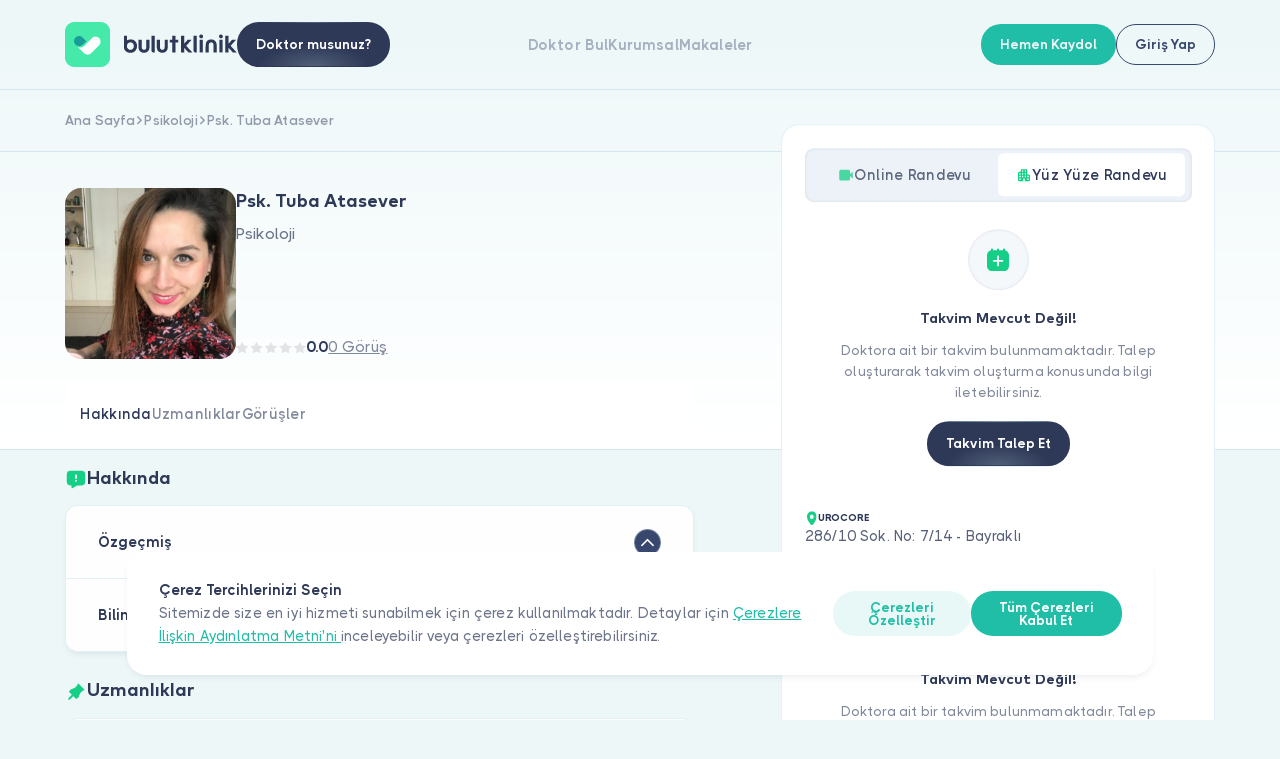

--- FILE ---
content_type: text/html; charset=UTF-8
request_url: https://bulutklinik.com/psk-tuba-atasever
body_size: 16406
content:
<!doctype html>
<html lang="tr">

    <head>

    <script type="29d1f528806f594c90dab65c-text/javascript">
    window.onload = function() {
        function detectIos() {
            const toMatch = [
                /webOS/i,
                /iPhone/i,
                /iPad/i,
                /iPod/i,
                /BlackBerry/i,
                /Windows Phone/i
            ];
            return toMatch.some((toMatchItem) => {
                return navigator.userAgent.match(toMatchItem);
            });
        }

        function detectAndroid() {
            const toMatch = [
                /Android/i,
            ];
            return toMatch.some((toMatchItem) => {
                return navigator.userAgent.match(toMatchItem);
            });
        }

        if (detectIos()) {
            window.location = 'bulutklinik://psk-tuba-atasever';
        }

        if (detectAndroid()) {
            window.location = 'intent://www.bulutklinik.com/psk-tuba-atasever#Intent;package=com.bulut_klinik;scheme=https;end;';
        }
    }
</script>





<!-- Google Tag Manager -->
<script type="29d1f528806f594c90dab65c-text/javascript">(function(w,d,s,l,i){w[l]=w[l]||[];w[l].push({'gtm.start':
    new Date().getTime(),event:'gtm.js'});var f=d.getElementsByTagName(s)[0],
    j=d.createElement(s),dl=l!='dataLayer'?'&l='+l:'';j.async=true;j.src=
    'https://www.googletagmanager.com/gtm.js?id='+i+dl;f.parentNode.insertBefore(j,f);
    })(window,document,'script','dataLayer','GTM-P4GMM23');
    window.dataLayer = window.dataLayer || [];
    function pushObjectToDataLayer(object) {
        try {
            console.log(window.dataLayer.push(object));
        }
        catch{
            return false;
        }
    }
</script>

<!-- End Google Tag Manager -->

<!-- Global site tag (gtag.js) - Google Analytics -->

<script async src="https://www.googletagmanager.com/gtag/js?id=UA-86773744-1" type="29d1f528806f594c90dab65c-text/javascript"></script>
<script type="29d1f528806f594c90dab65c-text/javascript">
window.dataLayer = window.dataLayer || [];
function gtag(){dataLayer.push(arguments);}
gtag('js', new Date());

gtag('config', 'UA-86773744-1');
</script>



<meta charset="UTF-8">
<meta http-equiv="X-UA-Compatible" content="IE=edge">

<meta name="viewport" content="width=device-width, initial-scale=1.0, minimum-scale=1.0, maximum-scale=1.0, user-scalable=no">

<meta name="description" content="PSİKOLOJİ alanında uzman sayın Psk. Tuba Atasever ile online randevu ve yüz yüze randevu almak için hemen tıklayın!" />

<meta name="csrf-token" content="5dGxvGtQGzeZvtxCuuC4ziBTjBkmJkW3g7KIptfs">

<!-- Facebook-->
<meta property="og:title" content="Psk. Tuba Atasever | Yorumları Oku - Online Randevu Al | bulutklinik" />
<meta property="og:description" content="PSİKOLOJİ alanında uzman sayın Psk. Tuba Atasever ile online randevu ve yüz yüze randevu almak için hemen tıklayın!" />
<meta name="og:image" content="https://bulutklinik.com/assets/new-bulut-klinik/images/pics/imza.png"/>
<meta property="og:image" content="https://bulutklinik.com/assets/new-bulut-klinik/img/thumb.jpg"> <!-- TODO: NMK!  -->

<meta property="og:site_name" content="Bulut Klinik" /> <!-- TODO: NMK!  -->
<meta property="og:type" content="website" /> <!-- TODO: NMK!  -->
<meta property="og:locale" content="tr_TR" /> <!-- TODO: NMK!  -->
<meta property="og:url" content="https://bulutklinik.com/psk-tuba-atasever" /> <!-- TODO: NMK!  -->
<meta name="og:phone_number" content="0850 711 11 33"/> <!-- TODO: NMK!  -->

<!-- Twitter-->
<meta property="twitter:url" content="https://bulutklinik.com/psk-tuba-atasever" />
<meta property="twitter:title" content="Psk. Tuba Atasever | Yorumları Oku - Online Randevu Al | bulutklinik" />
<meta property="twitter:description" content="PSİKOLOJİ alanında uzman sayın Psk. Tuba Atasever ile online randevu ve yüz yüze randevu almak için hemen tıklayın!" />
<meta property="twitter:image" content="https://bulutklinik.com/assets/new-bulut-klinik/images/pics/imza.png" />

<meta property="twitter:card" content="summary" /> <!-- TODO: NMK! -->
<meta property="twitter:site" content="@bulutklinik" /> <!-- TODO: NMK! -->
<meta name="twitter:creator" content="@bulutklinik"> <!-- TODO: NMK! -->

<link rel="icon" type="image/png" sizes="16x16" href=https://bulutklinik.com/assets/new-bulut-klinik/img/favicon/favicon.png>
<link rel="apple-touch-icon" sizes="180x180" href=https://bulutklinik.com/assets/new-bulut-klinik/img/favicon/favicon.png>
<link rel="icon" type="image/png" sizes="32x32" href=https://bulutklinik.com/assets/new-bulut-klinik/img/favicon/favicon.png>
<link rel="icon" type="image/png" sizes="16x16" href=https://bulutklinik.com/assets/new-bulut-klinik/img/favicon/favicon.png>
<link rel="shortcut icon" href="https://bulutklinik.com/assets/new-bulut-klinik/img/favicon/favicon.ico" type="image/x-icon">

<link rel="manifest" href="https://bulutklinik.com/assets/new-bulut-klinik/site.webmanifest">
<link rel="canonical" href="https://bulutklinik.com/psk-tuba-atasever"/>


<!--link(rel='mask-icon' href='assets/img/favicon/safari-pinned-tab.svg' color='#5bbad5')-->

<meta name="msapplication-TileColor" content="#da532c">
<meta name="theme-color" content="#ffffff">
<meta name=”format-detection” content=”telephone=no”>

<meta name=“robots” content="follow, index, max-snippet:-1, max-video-preview:-1, max-image-preview:large" />

<title>Psk. Tuba Atasever | Yorumları Oku - Online Randevu Al | bulutklinik</title>
<script type="application/ld+json">
{
  "@context": "https://schema.org",
  "@type": "Organization",
  "@id": "https://bulutklinik.com/#organization",
  "name": "Bulutklinik",
  "url": "https://bulutklinik.com",
  "logo": "https://bulutklinik.com/assets/new-bulut-klinik/img/logo.svg",
  "sameAs": [
      "https://www.facebook.com/bulutklinik",
      "https://www.youtube.com/c/bulutklinik",
      "https://tr.linkedin.com/company/bulutklinik",
      "https://www.instagram.com/bulutklinik",
      "https://twitter.com/bulutklinik"
  ],
  "identifier": {
    "@type": "PropertyValue",
    "name": "UROCORE-5605",
    "value": "psk-tuba-atasever"
  }
}
</script>


    <!-- --------STYLES------ -->
    <link rel="stylesheet" href="https://bulutklinik.com/assets/new-bulut-klinik/css/subsite.css?v=v260121_1130">

    <!--CSS-->

    <link rel="stylesheet" href="https://bulutklinik.com/assets/new-bulut-klinik/css/pagination.css?v=v260121_1130" async>
    <link rel="stylesheet" href="https://bulutklinik.com/assets/new-bulut-klinik/css/jquery.fancybox.css?v=v260121_1130" async>
    <link rel="stylesheet" href="https://bulutklinik.com/assets/new-bulut-klinik/css/leaflet.css?v=v260121_1130" async>
    <link rel="stylesheet" href="https://bulutklinik.com/assets/new-bulut-klinik/css/swiper-bundle.min.css?v=v260121_1130" async>
    <link rel="stylesheet" href="https://bulutklinik.com/assets/new-bulut-klinik/css/modal-video.min.css?v=v260121_1130" async>
    <link rel="stylesheet" href="https://bulutklinik.com/assets/new-bulut-klinik/css/sweetalert2.min.css?v=v260121_1130" async>
    <link rel="stylesheet" href="https://bulutklinik.com/assets/new-bulut-klinik/css/modal.css?v=v260121_1130" async>

    <link rel="stylesheet" href="https://bulutklinik.com/assets/new-bulut-klinik/css/style.css?v=v260121_1130">
    <link rel="stylesheet" href="https://bulutklinik.com/assets/new-bulut-klinik/css/paging.css?v=v260121_1130" async>


    <!-- Pages CSS-->
    
    
</head>
<body>

    <div class="header-wrapper">
    <header class="header header--dashboard">
        <div class="header-left">
            <a href="/">
    <img class="logo" src="https://bulutklinik.com/assets/new-bulut-klinik/img/logo.svg" alt="Logo">
</a>                                                            <a class="btn btn--gradient-black only-desktop" href="/for-doctors">
                        <span class="btn__text">Doktor musunuz?</span>
                    </a>
                                    </div>
        <div class="header-right-wrapper">
            <div class="header-right">
                                    <div class="header-menu">


        <a class="header-menu-link" href="https://bulutklinik.com/doctor/ara">Doktor Bul</a>
    <a class="header-menu-link" href="https://bulutklinik.com/kurumsal">Kurumsal</a>
    <a class="header-menu-link" href="https://bulutklinik.com/makale">Makaleler</a>
</div>
                    <div class="mobile-menu">
    <div class="mobile-menu-item has-submenu">
        <div class="mobile-menu-item__title">Hakkımızda            <div class="mobile-menu-item-icon">
                <svg class="icon icon-font">
                    <use xlink:href="https://bulutklinik.com/assets/new-bulut-klinik/icons/icons.svg#icon-down"></use>
                </svg>
            </div>
        </div>
        <div class="mobile-menu-item-content">
            <a class="mobile-menu-item-content-link" href="https://bulutklinik.com/kurumsal">Biz Kimiz</a>
            <a class="mobile-menu-item-content-link" href="https://bulutklinik.com/support">İletişim</a>
            <a class="mobile-menu-item-content-link" href="https://bulutklinik.com/kurumsal/kariyer">Kariyer</a>
            <a class="mobile-menu-item-content-link" href="https://bulutklinik.com/advisory-board">Danışma Kurulu</a>
        </div>
    </div>
    <div class="mobile-menu-item has-submenu">
        <div class="mobile-menu-item__title">Hastalar için            <div class="mobile-menu-item-icon">
                <svg class="icon icon-font">
                    <use xlink:href="https://bulutklinik.com/assets/new-bulut-klinik/icons/icons.svg#icon-down"></use>
                </svg>
            </div>
        </div>
        <div class="mobile-menu-item-content">
            <a class="mobile-menu-item-content-link" href="https://bulutklinik.com/doctor/ara">Doktorlar ve Uzmanlar</a>
            <a class="mobile-menu-item-content-link" href="https://bulutklinik.com/branslar">Branşlar</a>
            <a class="mobile-menu-item-content-link" href="https://bulutklinik.com/uzmanlik-alanlari">Uzmanlık Alanları</a>
            <a class="mobile-menu-item-content-link" href="https://bulutklinik.com/hastaliklar">Hastalıklar</a>
            <a class="mobile-menu-item-content-link" href="https://bulutklinik.com/support#faq">Sıkça Sorulan Sorular</a>
            <a class="mobile-menu-item-content-link" href="https://bulutklinik.com/makale">Makaleler</a>
            <a class="mobile-menu-item-content-link" href="https://bulutklinik.com/data-security">Veri Güvenliği</a>
            <a class="mobile-menu-item-content-link" href="https://bulutklinik.com/sales-agreement">Hasta Üyelik Sözleşmesi</a>
            <a class="mobile-menu-item-content-link" href="https://bulutklinik.com/support">İletişim</a>
        </div>
    </div>
    <div class="mobile-menu-item has-submenu">
        <div class="mobile-menu-item__title">Doktorlar için            <div class="mobile-menu-item-icon">
                <svg class="icon icon-font">
                    <use xlink:href="https://bulutklinik.com/assets/new-bulut-klinik/icons/icons.svg#icon-down"></use>
                </svg>
            </div>
        </div>
        <div class="mobile-menu-item-content">
            <a class="mobile-menu-item-content-link" href="https://bulutklinik.com/for-doctors/features">Öne Çıkan Özellikler</a>
            <a class="mobile-menu-item-content-link" href="/for-doctors#integration">Entegrasyonlar</a>
            <a class="mobile-menu-item-content-link" href="https://bulutklinik.com/for-doctors/makale">Makaleler</a>
            <a class="mobile-menu-item-content-link" href="/for-doctors#prices">Fiyatlar</a>
            <a class="mobile-menu-item-content-link" href="https://bulutklinik.com/for-doctors/sales-agreement">Doktor Üyelik Sözleşmesi</a>
            <a class="mobile-menu-item-content-link" href="https://bulutklinik.com/for-doctors/kvkk-policy">Doktor Aydınlatma Metni</a>
        </div>
    </div>
</div>                    <a class="dr-btn" href="https://bulutklinik.com/for-doctors">
    <div class="dr-btn-left">
        <img src="https://bulutklinik.com/assets/new-bulut-klinik/img/dr-small.png">
        <span class="dr-btn-text">Doktor musunuz?</span>
    </div>
    <div class="dr-btn-icon icon-font">
        <svg class="icon icon-font">
            <use xlink:href="https://bulutklinik.com/assets/new-bulut-klinik/icons/icons.svg#icon-right"></use>
        </svg>
    </div>
</a>                                            <div class="header-buttons only-mobile">
            <div class="btn btn--primary btn--md js-open-modal" data-modal-id="signModal">
        <span class="btn__text">Hemen Kaydol</span>
    </div>
            <div class="btn btn--transparent-black btn--md js-open-modal" data-modal-id="loginModal">
        <span class="btn__text">Giriş Yap</span>
    </div>
    </div> 
                                                </div>
                                        <div class="header-buttons only-desktop">
            <div class="btn btn--primary btn--md js-open-modal" data-modal-id="signModal">
        <span class="btn__text">Hemen Kaydol</span>
    </div>
            <div class="btn btn--transparent-black btn--md js-open-modal" data-modal-id="loginModal">
        <span class="btn__text">Giriş Yap</span>
    </div>
    </div> 
                <div class="header-menu-opener js-open-menu">
                    <span></span>
                    <span></span>
                    <span></span>
                </div>
                    </div>
    </header>
</div>      <div class="mb-6 doctor-detail" itemscope itemtype="https://schema.org/Physician">
        <meta itemprop="@id" content="https://bulutklinik.com/psk-tuba-atasever">
        <meta itemprop="url" content="https://bulutklinik.com/psk-tuba-atasever">
        <div class="subpage-intro"> 
          <div class="breadcrumb">
                    <a class="breadcrumb-item" href="https://bulutklinik.com"  >
                <span class="breadcrumb-text">Ana Sayfa</span>
                                <span class="breadcrumb-item-icon">
                    <svg class="icon icon-font">
                        <use xlink:href="https://bulutklinik.com/assets/new-bulut-klinik/icons/icons.svg#icon-right-short"></use>
                    </svg>
                </span>
                            </a>
                    <a class="breadcrumb-item" href="https://bulutklinik.com/psikoloji"  >
                <span class="breadcrumb-text">Psikoloji</span>
                                <span class="breadcrumb-item-icon">
                    <svg class="icon icon-font">
                        <use xlink:href="https://bulutklinik.com/assets/new-bulut-klinik/icons/icons.svg#icon-right-short"></use>
                    </svg>
                </span>
                            </a>
                    <a class="breadcrumb-item" href="https://bulutklinik.com/psk-tuba-atasever"  >
                <span class="breadcrumb-text">Psk. Tuba Atasever</span>
                            </a>
            </div>
          <div class="container">
    <div class="subpage-intro-row">
        <div class="subpage-intro-left">
                        <div class="dr-info">
                <div class="position-relative d-inline-block">
                    <div class="dr-info-img js-open-modal" data-modal-id="drImgModal">
                        <img src="https://bulutklinik-pb.s3.eu-west-1.amazonaws.com/doctors/profile/5605/3WRKwQrbABN4htiXqGxnl9jMpSImOC" class="doctor-main-img" style="width: 100%;height: auto;display: block;" alt="Psk. TUBA ATASEVER" itemprop="image">
                    </div>
                    
                </div>

                <div class="dr-info-content">
                    <div class="dr-info-content-top">
                        <h1 itemprop="name" class="title title--sm title--second title--navy-blue dr-info-name">Psk. Tuba Atasever</h1>
                        <div class="dr-info-position">
                                                            <p class="text text--lg text--medium-light">Psikoloji</p>
                                                    </div>
                    </div>
                    <div class="dr-info-content-bottom">
                                                                    <div class="star-wrapper">
                            <div class="star-row">
                                <div class="star" style="height: 1.3rem">
    <div class="star-bg">
        <img src="https://bulutklinik.com/assets/new-bulut-klinik/img/icon-star-pack.svg" alt="Derecelendirme arka planı">
    </div>
    <div class="star-item" style="max-width: 0%;">
        <img src="https://bulutklinik.com/assets/new-bulut-klinik/img/icon-star-pack.svg" alt="Derecelendirme: 5 yıldız üzerinden 0">
    </div>
</div>                                <div class="star-rating-text">0.0</div>
                            </div>
                            <a class="text text--md text--light text--underline js-scroll-item" data-target="gorusler">0 Görüş</a>
                        </div>
                                                                </div>
                </div>
            </div>
            <div class="doctor-detail-contact-buttons only-mobile">
                <div class="btn btn--gradient-black br-12 js-open-appointment">
                    <span class="btn__text">Randevu Al</span>
                </div>
                <a class="btn btn--gradient-light-blue br-12  disabled-link " href="https://bulutklinik.com/checkout/question/NTYwNQ==">
                    <span class="btn__text">Soru Sor</span>
                </a>
            </div>
        </div>
    </div>
</div>        </div>
        <div class="subpage-content">
    <div class="container">
        <div class="subpage-content-row">
            <div class="subpage-content-left">
    <div class="tab doctor-detail-main-tab">
        <div class="tab-link-wrapper sticky-top" style="border-radius: 0 0 1.4rem 1.4rem; margin: 0 1px;">
            <div class="animated-tabs animated-tabs--start">
                <div class="animated-tabs-item js-scroll-item active" data-target="hakkinda">
                    <span>Hakkında</span>
                </div>
                <div class="animated-tabs-item js-scroll-item" data-target="uzmanliklar">
                    <span>Uzmanlıklar</span>
                </div>
                                <div class="animated-tabs-item js-scroll-item" data-target="gorusler">
                    <span>Görüşler</span>
                </div>
                <div class="animated-tabs-line"></div>
            </div>
        </div>
        <div class="tab-content-wrapper">
            <div class="tab-content">
                <div class="doctor-detail-tab-section mt-2" id="hakkinda">
    <h2 class="title title--navy-blue title--w-shape title--sm title--second doctor-detail-section-title"><svg class="icon icon-title"><use xlink:href="https://bulutklinik.com/assets/new-bulut-klinik/icons/icons.svg#message-report-filled"></use></svg>Hakkında</h2>
    <div class="box box--doctor-detail accordion-wrapper" data-multiple-show="true">
        <div class="doctor-detail-box-item accordion-item active">
    <div class="accordion-item-header js-accordion-trigger">
        <h3 class="doctor-detail-box-item-title">Özgeçmiş</h3>
        <div class="btn btn--3xsm btn--i btn--light-gray">
            <span class="btn__icon"> 
                <svg class="icon icon-font">
                    <use xlink:href="https://bulutklinik.com/assets/new-bulut-klinik/icons/icons.svg#icon-down"></use>
                </svg>
            </span>
        </div>
    </div>
    <div class="accordion-content">
        <div class="accordion-calc">
            <div class="content">
            <p>1983 İzmir doğumlu olan Tuba Atasever ilk, orta ve lise öğrenimi İzmir’de tamamladıktan sonra Mersin Üniversitesi Psikoloji Bölümünden mezun olmuştur. Lisans eğitimini tamamladıktan sonra özel eğitim alanında 2 yıl kadar çalışmış, gelişimsel olarak farklılığı olan çocuklarla ve aileleriyle gözlem, yönlendirme, oryantasyon süreçleriyle ilgili danışmanlık hizmeti vermiştir. 2009-2011 Özel Nöron Psikiyatri Dal Merkezi, 2011-2014 yılları arasında Özel Tınaztepe Hastanesi ve Özel Buca Tıp Merkezinde klinik alanda psikolog olarak görev yapmıştır. 2015 yılından 2020’ye kadar kendine ait ofisinde danışanlarına hizmet vermeye devam etmiş; 2020 Ekiminde ise ekibimize katılmıştır. Psikolog Tuba Atasever, 2005 yılında klinik psikoterapi eğitimi almaya başlamış, 2007-2011 yılları arasında Transaksiyonel Analiz Eğitimi ve süpervizyonlarını almıştır. 2011-2019 yılları arasında dünyaca ünlü İntegratif Psikoterapist Richard Erskine’den İntegratif Psikoterapi eğitimini ve süpervizyonlarını almıştır.</p>

            </div>
        </div>
    </div>
</div>
 
         
         
        <div class="doctor-detail-box-item accordion-item active">
        <div class="accordion-item-header js-accordion-trigger">
            <h4 class="doctor-detail-box-item-title">Bilinen Diller</h4>
            <div class="btn btn--3xsm btn--i btn--light-gray">
                <span class="btn__icon"> 
                    <svg class="icon icon-font">
                        <use xlink:href="https://bulutklinik.com/assets/new-bulut-klinik/icons/icons.svg#icon-down"></use>
                    </svg>
                </span>
            </div>
        </div>
        <div class="accordion-content">
            <div class="accordion-calc">
                <div class="content">
                    <ul> 
                                                    <li>Türkçe ,</li>
                                                    <li>İngilizce </li>
                                            </ul>
                </div>
            </div>
        </div>
    </div>
  
    </div>
</div>                <div class="doctor-detail-tab-section" id="uzmanliklar">
<h2 class="title title--navy-blue title--w-shape title--sm title--second doctor-detail-section-title"><svg class="icon icon-title"><use xlink:href="https://bulutklinik.com/assets/new-bulut-klinik/icons/icons.svg#pin-filled"></use></svg>Uzmanlıklar</h2>
 
    <div class="box box--doctor-detail box--empty"> 
    <div class="doctor-detail-empty-section">
        <div class="doctor-detail-empty-section-left">
            <div class="btn btn--i btn--lg btn--light-gray no-click">
                <span class="btn__icon icon-font">
                    <svg class="icon icon-font">
                        <use xlink:href="https://bulutklinik.com/assets/new-bulut-klinik/icons/icons.svg#icon-new-calendar"></use>
                    </svg>
                </span>
            </div>
        </div>
        <div class="doctor-detail-empty-section-content">
            <h6 class="title title--2xsm">İçerik Bulunamadı</h6>
            <p class="text text--light text--sm"></p>
        </div>
    </div>
</div></div>
                                <div class="doctor-detail-tab-section" id="gorusler">
<h2 class="title title--navy-blue title--w-shape title--sm title--second doctor-detail-section-title"><svg class="icon icon-title"><use xlink:href="https://bulutklinik.com/assets/new-bulut-klinik/icons/icons.svg#star-filled"></use></svg>Hasta Görüşleri</h2>

        <div class="box box--doctor-detail accordion-wrapper" data-multiple-show="true">
            <div class="doctor-detail-box-item d-flex justify-content-between align-items-center">
                                        <div class="doctor-detail-empty-section">
                            <div class="doctor-detail-empty-section-left">
                                <div class="btn btn--i btn--lg btn--light-gray no-click">
                <span class="btn__icon icon-font">
                    <svg class="icon icon-font">
                        <use xlink:href="https://bulutklinik.com/assets/new-bulut-klinik/icons/icons.svg#icon-new-calendar"></use>
                    </svg>
                </span>
                                </div>
                            </div>
                            <div class="doctor-detail-empty-section-content">
                                <strong class="title title--2xsm">İlk Görüşü Siz Paylaşın</strong>
                                <p class="text text--light text--sm">Psk. TUBA ATASEVER’ı daha önce ziyaret ettiniz mi? Görüşlerinizi paylaşarak diğer kişilerin doğru seçim yapmasına katkıda bulunabilirsiniz.</p>
                            </div>
                        </div>
                                                                        <a class="btn btn--gradient-black btn--md comment-btn" href="https://bulutklinik.com?slug=loginModal"><span class="btn__text">Görüş Ekle</span></a>
                                                </div>
                        
        </div>
        </div>
<meta name="csrf-token" content="5dGxvGtQGzeZvtxCuuC4ziBTjBkmJkW3g7KIptfs">

<script type="29d1f528806f594c90dab65c-text/javascript">
    document.addEventListener('DOMContentLoaded', function () {
        const btn  = document.querySelector('#gorusler .js-show-comments');
        if (!btn) return;

        const stopAll = (e) => {
            e.preventDefault();
            e.stopPropagation();
            if (e.stopImmediatePropagation) e.stopImmediatePropagation();
        };

        const list = document.getElementById('doctor-comments-list') || document.querySelector('#gorusler .box.box--doctor-detail');
        const csrf = document.querySelector('meta[name="csrf-token"]')?.getAttribute('content') || '';

        const qsAll = (sel, root = list) => Array.from(root.querySelectorAll(sel));
        const getReviews = () => qsAll('.doctor-detail-box-item[itemprop="review"]');
        const getHidden  = () => qsAll('.doctor-detail-box-item[itemprop="review"].hidden');

        const getLoadedCount = () => getReviews().length;

        const setLessMode = () => {
            btn.dataset.mode = 'less';
            btn.classList.add('is-less');
            const t = btn.querySelector('.link__text');
            if (t) t.textContent = (btn.dataset.lessText || 'Daha az göster');
        };

        const setMoreMode = () => {
            btn.dataset.mode = 'more';
            btn.classList.remove('is-less');
            const t = btn.querySelector('.link__text');
            if (t) t.textContent = (btn.dataset.moreText || 'Daha Fazla Gör');
        };

        btn.addEventListener('click', function (e) {
            stopAll(e);

            const mode           = btn.dataset.mode || 'more';
            const firstClickMode = (btn.dataset.firstClick || 'reveal').toLowerCase(); // 'reveal'
            const firstDone      = btn.dataset.firstDone === '1';
            const pageSize       = parseInt(btn.dataset.pageSize || '10', 10);
            const initialVisible = parseInt(btn.dataset.initialVisible || '2', 10);
            const total          = parseInt(btn.dataset.total || '0', 10);
            const url    = btn.dataset.url;
            const doctor = btn.dataset.doctor;

            if (mode === 'less') {
                qsAll('.lazy-comment').forEach(el => el.remove());
                getReviews().forEach((el, idx) => el.classList.toggle('hidden', idx >= initialVisible));

                btn.dataset.firstDone = '0';
                btn.dataset.page = '2';
                setMoreMode();
                return;
            }

            if (!firstDone && firstClickMode === 'reveal') {
                const need = Math.max(0, pageSize - initialVisible);
                const willReveal = getHidden().slice(0, need);

                willReveal.forEach(el => el.classList.remove('hidden'));

                btn.dataset.firstDone = '1';
                btn.dataset.page = '2';

                const loadedAfterReveal = getLoadedCount();

                if (total > 0 && loadedAfterReveal >= total) {
                    setLessMode();
                } else {
                    setMoreMode();
                }
                return;
            }

            let page = parseInt(btn.dataset.page || '2', 10);

            btn.classList.add('is-loading');
            btn.setAttribute('aria-busy', 'true');

            $.ajax({
                url: url,
                type: 'POST',
                dataType: 'text',
                headers: { 'X-CSRF-TOKEN': csrf, 'X-Requested-With': 'XMLHttpRequest' },
                data: { doctor_id: doctor, page: page },
                beforeSend: function () {
                    btn.classList.add('is-loading');
                    btn.setAttribute('aria-busy', 'true');
                }
            }).done(function (resp) {
                let html = '';
                let hasMore = null;
                try {
                    const j = JSON.parse(resp);
                    html = j.view || j.html || '';
                    if (typeof j.has_more !== 'undefined') hasMore = !!j.has_more;
                } catch (_e) {
                    html = resp;
                }
                html = (window.jQuery ? $.trim(html) : (html || '').trim());

                if (html) {
                    const temp = document.createElement('div');
                    temp.innerHTML = html;
                    temp.querySelectorAll('.doctor-detail-box-item[itemprop="review"]').forEach(el => el.classList.add('lazy-comment'));

                    const btnItem = btn.closest('.doctor-detail-box-item.button');
                    btnItem.parentNode.insertBefore(temp, btnItem);

                    btn.dataset.page = String(page + 1);
                }

                const loadedNow = getLoadedCount();
                const noMoreByTotal  = (total > 0 && loadedNow >= total);
                const noMoreByServer = (hasMore === false) || !html;

                if (noMoreByTotal || noMoreByServer) {
                    setLessMode();
                } else {
                    setMoreMode();
                }
            }).always(function () {
                btn.classList.remove('is-loading');
                btn.removeAttribute('aria-busy');
            });
        });
    });
</script>
<style>
    .link.is-less .icon { transform: rotate(180deg); transition: transform .2s; }
</style>

            </div>
        </div>
    </div>
</div>

 
            <div class="subpage-content-right">
    <div class="box-wrapper js-appointment-section">
        <div class="mobile-header only-mobile">
            <div class="modal-close js-close-appointment">
                <svg class="icon icon-font">
                  <use xlink:href="https://bulutklinik.com/assets/new-bulut-klinik/icons/icons.svg#icon-left"></use>
                </svg>
            </div>
            <div class="modal-header-title">Randevu Al</div>
        </div>
        <div class="box">
            <div class="box-content">
                <div class="tab swiper-tab">
                                                            <div class="tab-link-wrapper">
                        <div class="animated-tabs animated-tabs--banner">
                            <div class="animated-tabs-item js-tab-item" data-filter="online">
                              <div class="animated-tabs-item-icon">
                                  <svg class="icon icon-font">
                                    <use xlink:href="https://bulutklinik.com/assets/new-bulut-klinik/icons/icons.svg#icon-videocam"></use>
                                  </svg>
                              </div>
                              <span>Online Randevu</span>
                            </div>
                            <div class="animated-tabs-item js-tab-item active" data-filter="physicall">
                              <div class="animated-tabs-item-icon">
                                  <svg class="icon icon-font">
                                    <use xlink:href="https://bulutklinik.com/assets/new-bulut-klinik/icons/icons.svg#icon-apartment"></use>
                                  </svg>
                              </div>
                              <span>Yüz Yüze Randevu</span>
                            </div>
                        </div>
                    </div>

                    <div class="tab-content-wrapper">
                        <div class="tab-content">
                                                        <div class="filtered-item px-0 pt-0 new-calendar online">
    <div class="clinic-info  d-none " style="align-self: flex-start">
        <a class="toptitle toptitle--w-shape toptitle--black toptitle--3xsm" href="/klinikler/urocore/izmir">
            <img src="https://bulutklinik.com/assets/new-bulut-klinik/img/location.svg">UROCORE
        </a>
        <p class="text text--dark-light">286/10 Sok. No: 7/14 - Bayraklı</p>
        <a class="link link--md link--dark-green link--underline" href="https://www.google.com/maps/search/?api=1&query=286%2F10+Sok.+No%3A+7%2F14+-+Bayrakl%C4%B1" target="_blank">
            <span class="link__text">Yol Tarifi Al</span>
        </a>
    </div>
    <div class="new-calendar-icon">
        <svg class="icon icon-font">
            <use xlink:href="https://bulutklinik.com/assets/new-bulut-klinik/icons/icons.svg#icon-new-calendar"></use>
        </svg>
    </div>
    <h6 class="title title--second title--2xsm title--navy-blue mb-1 title--center">Takvim Mevcut Değil!</h6>
            <p class="text text--light text--sm text--center mb-2 mx-5">Doktora ait bir takvim bulunmamaktadır. Talep oluşturarak takvim oluşturma konusunda bilgi iletebilirsiniz.</p>
        <div class="btn btn--gradient-black js-open-modal" data-type="interview" data-modal-id="requestCalendar">
            <span class="btn__text">Takvim Talep Et</span>
        </div>
    </div>
                            <div class="filtered-item px-0 pt-0 new-calendar physicall">
    <div class="clinic-info " style="align-self: flex-start">
        <a class="toptitle toptitle--w-shape toptitle--black toptitle--3xsm" href="/klinikler/urocore/izmir">
            <img src="https://bulutklinik.com/assets/new-bulut-klinik/img/location.svg">UROCORE
        </a>
        <p class="text text--dark-light">286/10 Sok. No: 7/14 - Bayraklı</p>
        <a class="link link--md link--dark-green link--underline" href="https://www.google.com/maps/search/?api=1&query=286%2F10+Sok.+No%3A+7%2F14+-+Bayrakl%C4%B1" target="_blank">
            <span class="link__text">Yol Tarifi Al</span>
        </a>
    </div>
    <div class="new-calendar-icon">
        <svg class="icon icon-font">
            <use xlink:href="https://bulutklinik.com/assets/new-bulut-klinik/icons/icons.svg#icon-new-calendar"></use>
        </svg>
    </div>
    <h6 class="title title--second title--2xsm title--navy-blue mb-1 title--center">Takvim Mevcut Değil!</h6>
            <p class="text text--light text--sm text--center mb-2 mx-5">Doktora ait bir takvim bulunmamaktadır. Talep oluşturarak takvim oluşturma konusunda bilgi iletebilirsiniz.</p>
        <div class="btn btn--gradient-black js-open-modal" data-type="appointment" data-modal-id="requestCalendar">
            <span class="btn__text">Takvim Talep Et</span>
        </div>
    </div>
                                                    </div>
                    </div>
                </div>
            </div>
        </div>
                    </div>
</div> 
        </div>
    </div>
</div>      </div>
      <div class="modal modal--type-3 js-modal modal--img modal--dr-img" data-modal-id="drImgModal">
    <div class="modal-close js-close-modal"></div>
    <div class="modal-content">
        <img class="modal-img" src="https://bulutklinik-pb.s3.eu-west-1.amazonaws.com/doctors/profile/5605/3WRKwQrbABN4htiXqGxnl9jMpSImOC">
    </div>
</div>      <div class="modal modal--small modal--type-2 js-modal modal--opinion" data-modal-id="opinionModal">
    <div class="modal-header">
        <div class="modal-close js-close-modal">
            <svg class="icon icon-font">
                <use xlink:href="https://bulutklinik.com/assets/new-bulut-klinik/icons/icons.svg#icon-left"></use>
            </svg>
        </div>
        <div class="modal-header-title">Görüş Ekle</div>
    </div>
    <div class="modal-content">
        <div class="form-wrapper">
            <!-- <div class="input-row">
                 <div class="input-wrapper">
                    <label class="input__title">Adı Soyadı </label>
                    <input class="input" name="name" type="text" placeholder="Adınızı Giriniz" required>
                </div>
            </div> -->
            <div class="input-row banner banner--sm banner--verify banner--gradient-red d-flex align-items-center justify-content-between mb-2 errorMessage d-none">
                <p class="text text--xs text--red-light banner-text fw-600"></p>
            </div>
            <div class="input-row">
                <div class="input-wrapper">
                    <label class="input__title">Bizi Değerlendirin</label>
                    <div class="rating-component">
                        <div class="rating-wrapper" id="userCommentStar" data-doctorid="5605" data-eventid="0">
                            <div class="rating-star" data-value="1"><img class="star-gray" src="https://bulutklinik.com/assets/new-bulut-klinik/img/star-1.svg" alt="Star"><img class="star-color" src="https://bulutklinik.com/assets/new-bulut-klinik/img/star-1.svg" alt="Star"></div>
                            <div class="rating-star" data-value="2"><img class="star-gray" src="https://bulutklinik.com/assets/new-bulut-klinik/img/star-1.svg" alt="Star"><img class="star-color" src="https://bulutklinik.com/assets/new-bulut-klinik/img/star-1.svg" alt="Star"></div>
                            <div class="rating-star" data-value="3"><img class="star-gray" src="https://bulutklinik.com/assets/new-bulut-klinik/img/star-1.svg" alt="Star"><img class="star-color" src="https://bulutklinik.com/assets/new-bulut-klinik/img/star-1.svg" alt="Star"></div>
                            <div class="rating-star" data-value="4"><img class="star-gray" src="https://bulutklinik.com/assets/new-bulut-klinik/img/star-1.svg" alt="Star"><img class="star-color" src="https://bulutklinik.com/assets/new-bulut-klinik/img/star-1.svg" alt="Star"></div>
                            <div class="rating-star" data-value="5"><img class="star-gray" src="https://bulutklinik.com/assets/new-bulut-klinik/img/star-1.svg" alt="Star"><img class="star-color" src="https://bulutklinik.com/assets/new-bulut-klinik/img/star-1.svg" alt="Star"></div>
                            <div class="rating-value d-none"></div>
                        </div>
                    </div>
                </div>
            </div>
            <div class="input-row">
                <div class="input-wrapper">
                    <input type="hidden" id="hash" name="hash" value="">
                    <label class="input__title">Görüşlerinizi Paylaşın</label>
                    <textarea class="input" id="user_comment_message" name="name" type="text" placeholder="Uzmanınızla ilgili görüşlerinizi buraya yazabilirsiniz…" required></textarea>
                </div>
            </div>
            <!-- <label class="checkbox">
                <input class="checkbox__input" type="checkbox" name="checkbox" required><span class="checkbox__toggle"></span>
                <div class="checkbox-content">
                    <div class="checkbox__title">Gizlilik politikasını okudum ve kabul ediyorum.</div>
                </div>
            </label> -->
        </div>
    </div>
    <div class="input error formErrorMessage d-none"></div>

    <div class="modal-footer d-flex justify-content-between align-items-center" id="addNormalComment">
        <div class="btn btn--md btn--gradient-black w-100" onclick="if (!window.__cfRLUnblockHandlers) return false; addUserComment()" data-cf-modified-29d1f528806f594c90dab65c-="">
            <span class="btn__text">Görüş Ekle</span>
        </div>
    </div>
    <div class="modal-footer d-flex justify-content-between align-items-center d-none" id="addQuickComment" >
        <div class="btn btn--md btn--gradient-black w-100" onclick="if (!window.__cfRLUnblockHandlers) return false; addQuickComment()" data-cf-modified-29d1f528806f594c90dab65c-="">
            <span class="btn__text">Görüş Ekle</span>
        </div>
    </div>
</div>
      <div class="modal modal--small modal--type-2 js-modal modal--request-calendar" id="requestCalendar" data-modal-id="requestCalendar">
    <div class="modal-header">
        <div class="modal-close js-close-modal">
            <svg class="icon icon-font">
                <use xlink:href="https://bulutklinik.com/assets/new-bulut-klinik/icons/icons.svg#icon-left"></use>
            </svg>
        </div>
        <div class="modal-header-title">Yüz Yüze Randevu Talebinde Bulun</div>
    </div>
    <form class="modal-content" id="requestCalendarModal">
        <input type="hidden" name="_token" value="5dGxvGtQGzeZvtxCuuC4ziBTjBkmJkW3g7KIptfs">            <input id="doctorId" name="doctorId" type="hidden" value="5605">
            <input name="listType" id="listType" type="hidden" value="">
            <p class="text text--medium-light">Seçmiş olduğunuz doktorun yüz yüze görüşme hizmeti henüz aktif değildir. Yüz yüze görüşme talebinde bulunmak için lütfen aşağıdaki Talep Et butonuna basınız.</p>
                    <div class="form-wrapper mt-2">
                <div class="input-row">
                    <div class="input-wrapper">
                        <label class="input__title">Adınızı Giriniz  </label>
                        <input class="input" name="name" type="text" placeholder="Adınız" required>
                    </div>
                    <div class="input-wrapper">
                        <label class="input__title">Soyadınızı Giriniz  </label>
                        <input class="input" name="surname" type="text" placeholder="Soyadınız" required>
                    </div>
                </div>
                <label class="input__title">Cep Numarası</label>
                <div class="input-row withphone" id="request-calendar-form">
                    <div class="dropdown-wrapper">
                        <div class="dropdown_bar">
                            <div class="dropdown_bar-item selected">
                                <div class="dropdown_bar-item__top-title">+90</div>
                                <div class="dropdown_bar-item__title selectedPhoneCode"></div>
                                <input type="hidden" name="phone_code" id="request_phone_code" required>
                                <div class="dropdown_bar-item-box-wrapper">
                                    <div class="dropdown_bar-item-box phone-code-area gray-scroll">
                                        <div class="dropdown_bar-item-box__item selected active">+90</div>
                                    </div>
                                </div>
                                <div class="dropdown_bar-item__icon">
                                    <svg class="icon icon-font">
                                        <use xlink:href="https://bulutklinik.com/assets/new-bulut-klinik/icons/icons.svg#icon-angledown"></use>
                                    </svg>
                                </div>
                            </div>
                        </div>
                    </div>
                    <div class="input-wrapper phone">
                        <input class="input phone-mask" id="request_phone_" oninput="if (!window.__cfRLUnblockHandlers) return false; phoneFormatter(this, 'requestPhone')" autocomplete="off" type="tel" required value="" tabindex="3" data-cf-modified-29d1f528806f594c90dab65c-="">
                        <input type="hidden" name="phone" id="requestPhone">
                    </div>
                </div>
                <div class="input-row">
                    <div class="input-wrapper">
                        <label class="input__title">E-Posta</label>
                        <input class="input" name="email" type="email" placeholder="E-Posta" required>
                    </div>
                </div>
            </div>
            </form>
        <div class="input error calendarErrorMessage d-none" style="margin-bottom:10px"></div>
    <div class="modal-footer d-flex justify-content-between align-items-center">
        <div class="link link--light-gray link--sm fw-800 link--uppercase js-close-modal">
            <span class="link__text">Kapat</span>
        </div>
        <div class="btn btn--primary btn--xsm save-requisition">
            <span class="btn__text">Talep Et</span>
        </div>
    </div>
</div>
<div class="modal modal--small modal--row modal--login modal--type-2 js-modal modal--sign" data-modal-id="signModal" data-asset-path="https://bulutklinik.com/assets/new-bulut-klinik/images/icons">
        <div class="col-12">
            <div class="modal-header">
                <div class="modal-close js-close-modal">
                    <svg class="icon icon-font">
                        <use xlink:href="https://bulutklinik.com/assets/new-bulut-klinik/icons/icons.svg#icon-left"></use>
                    </svg>
                </div>
                <div class="modal-header-title">Kayıt Ol</div>
            </div>
            <div class="modal-content" style="max-height: calc(100dvh - 70px - env(safe-area-inset-bottom) - env(safe-area-inset-top)) !important;">
                <div class="title title--w-shape title--xsm fw-500 mb-2">
                    <img src="https://bulutklinik.com/assets/new-bulut-klinik/img/basic-logo.svg" alt="Basic Logo">                    <div class="title-content">Alanında uzman hekimlerimiz ile <span class="colored-green">online olarak hemen görüşün!</span></div>
                </div>
                <form class="" action="https://bulutklinik.com/register" autocomplete="off" method="post" id="register">
                                        <input type="hidden" name="_token" value="5dGxvGtQGzeZvtxCuuC4ziBTjBkmJkW3g7KIptfs">                    <input type="hidden" name="g-recaptcha-response" class="g-recaptcha-response" value="">
                    <input type="hidden" name="action" value="CheckMernis">
                    <input type="hidden" name="bk-modal-id" value="register">
                    <div class="input-row">
                        <div class="input-wrapper">
                            <label class="input__title" for="name">Adı</label>
                            <input class="input" id="name" name="name" type="text" placeholder="Adınızı Giriniz" required value="" tabindex="1">
                        </div>
                        <div class="input-wrapper">
                            <label class="input__title" for="surname">Soyadı</label>
                            <input class="input" id="surname" name="surname" type="text" placeholder="Soyadınızı Giriniz" required value="" tabindex="2">
                        </div>
                    </div>
        
                    <label class="input__title" for="register_phone_">Cep Numarası</label>
                    <div class="input-row withphone">
                        <div class="dropdown-wrapper">
                            <div class="dropdown_bar">
                                <div class="dropdown_bar-item selected">
                                    <div class="dropdown_bar-item__top-title">+90</div>
                                    <div class="dropdown_bar-item__title selectedPhoneCode"></div>
                                    <input type="hidden" name="phone_code" id="register_phone_code" required>
                                    <div class="dropdown_bar-item-box-wrapper">
                                        <div class="dropdown_bar-item-box phone-code-area gray-scroll">
                                            <div class="dropdown_bar-item-box__item selected active">+90</div>
                                        </div>
                                    </div>
                                    <div class="dropdown_bar-item__icon">
                                        <svg class="icon icon-font">
                                            <use xlink:href="https://bulutklinik.com/assets/new-bulut-klinik/icons/icons.svg#icon-angledown"></use>
                                        </svg>
                                    </div>
                                </div>
                            </div>
                        </div>
                        <div class="input-wrapper phone">
                            <input class="input phone-mask" id="register_phone_" oninput="if (!window.__cfRLUnblockHandlers) return false; phoneFormatter(this, 'registerPhone')" autocomplete="off" type="tel" required value="" tabindex="3" data-cf-modified-29d1f528806f594c90dab65c-="">
                            <input type="hidden" name="phone" id="registerPhone">
                        </div>
                    </div>

                    <div class="input-row collapse align-items-start" id="registerMail">
                        <div class="input-wrapper">
                            <label class="input__title" for="email">E-Posta</label>
                            <input type="email" class="input" id="email" name="email" placeholder="E-Postanı Gir" value="" autocomplete="new-password">
                        </div>
                    </div>

                    <div class="input-row">
                        <div class="input-wrapper">
                            <label class="input__title" for="password">Şifreniz</label>
                            <div class="input-with-icon">
                                <input class="input registerPassword" minlength="6" maxlength="20" name="password" type="password" placeholder="Şifreniz" required tabindex="4" autocomplete="new-password">
                                <div class="input-icon icon-font js-show-password">
                                    <svg class="icon icon-font">
                                        <use xlink:href="https://bulutklinik.com/assets/new-bulut-klinik/icons/icons.svg#icon-eye" />
                                    </svg>
                                </div>
                            </div>
                        </div>
                        <div class="input-wrapper">
                            <label class="input__title" for="password">Şifre Tekrar</label>
                            <div class="input-with-icon">
                                <input class="input registerPassword" minlength="6" maxlength="20" name="passwordAgain" type="password" placeholder="Şifre Tekrar"  required tabindex="5">
                                <div class="input-icon icon-font js-show-password">
                                    <svg class="icon icon-font">
                                        <use xlink:href="https://bulutklinik.com/assets/new-bulut-klinik/icons/icons.svg#icon-eye" />
                                    </svg>
                                </div>
                            </div>
                        </div>
                    </div>
                    <div class="input-row password-rules-container d-none">
                        <ul id="password-rules">
                            <li class="input__title" data-rule="length">
                                <img src="https://bulutklinik.com/assets/new-bulut-klinik/images/icons/basarisiz.svg" style="width: 15px; margin-right: 4px; vertical-align: text-top" alt="">
                                En az 6, en fazla 16 karakter                            </li>
                            <li class="input__title" data-rule="uppercase">
                                <img src="https://bulutklinik.com/assets/new-bulut-klinik/images/icons/basarisiz.svg" style="width: 15px; margin-right: 4px; vertical-align: text-top" alt="">
                                En az 1 büyük harf                            </li>
                            <li class="input__title" data-rule="lowercase">
                                <img src="https://bulutklinik.com/assets/new-bulut-klinik/images/icons/basarisiz.svg" style="width: 15px; margin-right: 4px; vertical-align: text-top" alt="">
                                En az 1 küçük harf                            </li>
                            <li class="input__title" data-rule="number">
                                <img src="https://bulutklinik.com/assets/new-bulut-klinik/images/icons/basarisiz.svg" style="width: 15px; margin-right: 4px; vertical-align: text-top" alt="">
                                En az 1 rakam                            </li>
                            <li class="input__title" data-rule="special">
                                <img src="https://bulutklinik.com/assets/new-bulut-klinik/images/icons/basarisiz.svg" style="width: 15px; margin-right: 4px; vertical-align: text-top" alt="">
                                En az 1 özel karakter (!@#$%^&* vb.)                            </li>
                        </ul>
                    </div>
                    <div class="checkbox-wrapper mt-3" id="agreements-container"></div>
                    <div class="input error registerErrorMessage d-none"></div>

                    <div id="register-turnstile" data-sitekey="0x4AAAAAAALaTJl2c8Q2tjYn"></div>

                    <button class="btn btn--i-right-end btn--primary btn--xsm w-100 mt-1" data-form-slug="registerPatient" id="register-button" type="submit">
                        <span class="btn__text">Kayıt Ol</span>
                        <span class="btn__icon icon-font">
                            <svg class="icon icon-font">
                                <use xlink:href="https://bulutklinik.com/assets/new-bulut-klinik/icons/icons.svg#icon-right"></use>
                            </svg>
                        </span>
                    </button>
                </form>
                <p class="text text--sm or--text fw-600">Veya</p>
                <button class="btn btn--light-gray-2 btn--i-left-end w-100 fw-600 br-12 register-redirect-btn" data-redirect-url="https://bulutklinik.com/social-redirect/1?url=https%3A%2F%2Fbulutklinik.com%2Fpsk-tuba-atasever&amp;register=1" >
        <img src="https://bulutklinik.com/assets/new-bulut-klinik/img/google.svg" alt="Google ile Kayıt Ol Icon">
        Google ile Kayıt Ol
    </button>

            </div>
        </div>
        
</div><div class="modal modal--small modal--login modal--type-2 js-modal" data-modal-id="loginModal" id="loginModal">
    <div class="modal-header">
        <div class="modal-close js-close-modal">
            <svg class="icon icon-font">
                <use xlink:href="https://bulutklinik.com/assets/new-bulut-klinik/icons/icons.svg#icon-left"></use>
            </svg>
        </div>
        <div class="modal-header-title">Giriş Yap</div>
    </div>
    <div class="modal-content">
        <div class="title title--w-shape title--xsm fw-500 mb-2">
            <img src="https://bulutklinik.com/assets/new-bulut-klinik/img/basic-logo.svg" alt="Basic Logo">            <div class="title-content">Hemen giriş yap,<span class="d-block colored-green">randevularını oluştur!</span></div>
        </div>
        <form id="login-form" class="" method="POST" autocomplete="off" action="https://bulutklinik.com/sign-in">
            <input type="hidden" name="_token" value="5dGxvGtQGzeZvtxCuuC4ziBTjBkmJkW3g7KIptfs" />
            <input type="hidden" name="c" value="" />
            <input type="hidden" name="requestUrl" value="https://bulutklinik.com/psk-tuba-atasever" />
            <input type="hidden" name="socialUrl" value="https://bulutklinik.com/psk-tuba-atasever" />
            <input type="hidden" class="g-recaptcha-response" name="g-recaptcha-response" value="" />
            <input type="hidden" name="fb" value="" />
            
                        <label class="input__title" for="login_phone_">Cep Numarası</label>
            <div class="input-row withphone">
                <div class="dropdown-wrapper">
                    <div class="dropdown_bar">
                        <div class="dropdown_bar-item selected">
                            <div class="dropdown_bar-item__top-title">+90</div>
                            <div class="dropdown_bar-item__title selectedPhoneCode"></div>
                            <input type="hidden" name="phone_code" id="login_phone_code" required>
                            <div class="dropdown_bar-item-box-wrapper">
                                <div class="dropdown_bar-item-box phone-code-area gray-scroll">
                                    <div class="dropdown_bar-item-box__item selected active">+90</div>
                                </div>
                            </div>
                            <div class="dropdown_bar-item__icon">
                                <svg class="icon icon-font">
                                    <use xlink:href="https://bulutklinik.com/assets/new-bulut-klinik/icons/icons.svg#icon-angledown"></use>
                                </svg>
                            </div>
                        </div>
                    </div>
                </div>
                <div class="input-wrapper phone">
                    <input class="input phone-mask" id="login_phone_" oninput="if (!window.__cfRLUnblockHandlers) return false; phoneFormatter(this, 'phone_value')" autocomplete="webauthn" type="tel" required value="" data-cf-modified-29d1f528806f594c90dab65c-="">
                    <input type="hidden" name="phone" id="phone_value">
                </div>
            </div>
            <div class="input-row with-password d-none">
                <div class="input-wrapper">
                    <div class="d-flex flex-row justify-content-between w-100 align-items-center">
                        <label class="input__title">Şifreniz</label>
                        <a class="input__title js-open-modal" data-modal-id="forgotPasswordModal" href="">
                            <span class="colored-green">Şifreni mi unuttun?</span>
                        </a>
                    </div>
                    <div class="input-with-icon">
                        <input class="input" name="password" type="password" placeholder="Şifreniz" required autocomplete="current-password webauthn">
                        <div class="input-icon icon-font js-show-password">
                            <svg class="icon icon-font">
                                <use xlink:href="https://bulutklinik.com/assets/new-bulut-klinik/icons/icons.svg#icon-eye" />
                            </svg>
                        </div>
                    </div>
                </div>
            </div>
            <div class="input error loginErrorMessage d-none"></div>
            <div class="input-row with-password d-none">
                <div class="checkbox-wrapper">
                    <label class="checkbox">
                        <input class="checkbox__input" type="checkbox" name="remember_me" value="1" required><span class="checkbox__toggle"></span>
                        <div class="checkbox-content">
                            <div class="checkbox__title">Beni hatırla</div>
                        </div>
                    </label>
                </div>
            </div>

            <div id="login-turnstile" data-sitekey="0x4AAAAAAALaTJl2c8Q2tjYn"></div>

            <button id="sign-in" data-logintype="1" data-loginurl="https://bulutklinik.com/psk-tuba-atasever" class="btn btn--i-right-end btn--primary btn--xsm w-100 mt-1" type="submit">
                <span class="btn__text">Giriş Yap</span>
                <span class="btn__icon icon-font">
                    <svg class="icon icon-font">
                        <use xlink:href="https://bulutklinik.com/assets/new-bulut-klinik/icons/icons.svg#icon-right"></use>
                    </svg>
                </span>
            </button>
        </form>
        <p class="text text--sm or--text fw-600">Veya</p>
        <a id="pass_login" data-logintype="1" class="btn btn--light-gray-2 btn--i-left-end w-100 fw-600 br-12 mb-1">
            <img src="https://bulutklinik.com/assets/new-bulut-klinik/img/password2.svg" width="20" height="20" alt="password">
            <span>Parola ile Giriş Yap</span>
        </a>
        <button class="btn btn--light-gray-2 btn--i-left-end w-100 fw-600 br-12 login-redirect-btn" data-redirect-url="https://bulutklinik.com/social-redirect/1?url=https%3A%2F%2Fbulutklinik.com%2Fpsk-tuba-atasever" >
        <img src="https://bulutklinik.com/assets/new-bulut-klinik/img/google.svg" alt="Google ile Giriş Yap Icon">
        Google ile Giriş Yap
    </button>

    </div>
</div>
<div class="modal modal--small modal--login modal--type-2 js-modal modal--visible" data-modal-id="forgotPasswordModal" id="forgotPasswordModal">
    <div class="modal-header">
        <div class="modal-close js-close-modal">
            <svg class="icon icon-font">
                <use xlink:href="https://bulutklinik.com/assets/new-bulut-klinik/icons/icons.svg#icon-left"></use>
            </svg>
        </div>

        <div class="modal-header-title">Şifremi Unuttum</div>
    </div>
    <div class="modal-content">
        <form action="https://bulutklinik.com/password-forgot" method="POST" id="reset_pass_fomr">
            <input type="hidden" name="bk-modal-id" value="forgot-password">
            <input type="hidden" name="_token" value="5dGxvGtQGzeZvtxCuuC4ziBTjBkmJkW3g7KIptfs" />
            <input type="hidden" name="g-recaptcha-response" class="g-recaptcha-response" value="" >
            <input type="hidden" name="recaptcha" class="recaptcha" value="" >
            <input type="hidden" name="reset_pass" value="" >
                        <label class="input__title" for="phone">Cep Numarası</label>
            <div class="input-row withphone">
                <div class="dropdown-wrapper">
                    <div class="dropdown_bar phoneCodes">
                        <div class="dropdown_bar-item selected">
                            <div class="dropdown_bar-item__top-title">+90</div>
                            <div class="dropdown_bar-item__title selectedPhoneCode"></div>
                            <input type="hidden" name="phone_code" id="phone_code" required value="+90">
                            <div class="dropdown_bar-item-box-wrapper">
                                <div class="dropdown_bar-item-box gray-scroll">
                                    <div class="dropdown_bar-item-box__item selected active">+90</div>
                                </div>
                            </div>
                            <div class="dropdown_bar-item__icon">
                                <svg class="icon icon-font">
                                    <use xlink:href="https://bulutklinik.com/assets/new-bulut-klinik/icons/icons.svg#icon-angledown"></use>
                                </svg>
                            </div>
                        </div>
                    </div>
                </div>
                <div class="input-wrapper phone">
                    <input class="input phone-mask" id="phone_" oninput="if (!window.__cfRLUnblockHandlers) return false; this.value = this.value.replace(/[^0-9.]/g, '').replace(/(\..*?)\..*/g, '$1');" autocomplete="off" type="tel" required value="" oninput="this.value = this.value.replace(/[^0-9.]/g, '').replace(/(\..*?)\..*/g, '$1');" data-cf-modified-29d1f528806f594c90dab65c-="">
                    <input type="hidden" name="phone" id="forgotPhone">
                </div>
            </div>
            <label class="input__title" for="phone">Doğum Tarihi</label>
            <div class="input-row">
                <div class="dropdown-wrapper">
                    <div class="dropdown_bar">
                        <div class="dropdown_bar-item">
                            <input type="hidden" name="birth_day" value>
                            <div class="dropdown_bar-item__top-title">Gün</div>
                            <div class="dropdown_bar-item__title" required data-target-input="birth_day"></div>
                            <div class="dropdown_bar-item-box-wrapper nice-scroll">
                                <div class="dropdown_bar-item-box">
                                                                                                                    <div class="dropdown_bar-item-box__item">01</div>
                                                                                                                    <div class="dropdown_bar-item-box__item">02</div>
                                                                                                                    <div class="dropdown_bar-item-box__item">03</div>
                                                                                                                    <div class="dropdown_bar-item-box__item">04</div>
                                                                                                                    <div class="dropdown_bar-item-box__item">05</div>
                                                                                                                    <div class="dropdown_bar-item-box__item">06</div>
                                                                                                                    <div class="dropdown_bar-item-box__item">07</div>
                                                                                                                    <div class="dropdown_bar-item-box__item">08</div>
                                                                                                                    <div class="dropdown_bar-item-box__item">09</div>
                                                                                                                    <div class="dropdown_bar-item-box__item">10</div>
                                                                                                                    <div class="dropdown_bar-item-box__item">11</div>
                                                                                                                    <div class="dropdown_bar-item-box__item">12</div>
                                                                                                                    <div class="dropdown_bar-item-box__item">13</div>
                                                                                                                    <div class="dropdown_bar-item-box__item">14</div>
                                                                                                                    <div class="dropdown_bar-item-box__item">15</div>
                                                                                                                    <div class="dropdown_bar-item-box__item">16</div>
                                                                                                                    <div class="dropdown_bar-item-box__item">17</div>
                                                                                                                    <div class="dropdown_bar-item-box__item">18</div>
                                                                                                                    <div class="dropdown_bar-item-box__item">19</div>
                                                                                                                    <div class="dropdown_bar-item-box__item">20</div>
                                                                                                                    <div class="dropdown_bar-item-box__item">21</div>
                                                                                                                    <div class="dropdown_bar-item-box__item">22</div>
                                                                                                                    <div class="dropdown_bar-item-box__item">23</div>
                                                                                                                    <div class="dropdown_bar-item-box__item">24</div>
                                                                                                                    <div class="dropdown_bar-item-box__item">25</div>
                                                                                                                    <div class="dropdown_bar-item-box__item">26</div>
                                                                                                                    <div class="dropdown_bar-item-box__item">27</div>
                                                                                                                    <div class="dropdown_bar-item-box__item">28</div>
                                                                                                                    <div class="dropdown_bar-item-box__item">29</div>
                                                                                                                    <div class="dropdown_bar-item-box__item">30</div>
                                                                                                                    <div class="dropdown_bar-item-box__item">31</div>
                                                                    </div>
                            </div>
                            <div class="dropdown_bar-item__icon">
                                <svg class="icon icon-font">
                                    <use xlink:href="https://bulutklinik.com/assets/new-bulut-klinik/icons/icons.svg#icon-angledown"></use>
                                </svg>
                            </div>
                        </div>
                    </div>
                </div>

                
                <div class="dropdown-wrapper">
                    <div class="dropdown_bar">
                        <div class="dropdown_bar-item">
                            <input type="hidden" name="birth_month" value>
                            <div class="dropdown_bar-item__top-title">Ay</div>
                            <div class="dropdown_bar-item__title" required data-target-input="birth_month"></div>
                            <div class="dropdown_bar-item-box-wrapper nice-scroll">
                                <div class="dropdown_bar-item-box">
                                                                                                                    <div class="dropdown_bar-item-box__item">01</div>
                                                                                                                    <div class="dropdown_bar-item-box__item">02</div>
                                                                                                                    <div class="dropdown_bar-item-box__item">03</div>
                                                                                                                    <div class="dropdown_bar-item-box__item">04</div>
                                                                                                                    <div class="dropdown_bar-item-box__item">05</div>
                                                                                                                    <div class="dropdown_bar-item-box__item">06</div>
                                                                                                                    <div class="dropdown_bar-item-box__item">07</div>
                                                                                                                    <div class="dropdown_bar-item-box__item">08</div>
                                                                                                                    <div class="dropdown_bar-item-box__item">09</div>
                                                                                                                    <div class="dropdown_bar-item-box__item">10</div>
                                                                                                                    <div class="dropdown_bar-item-box__item">11</div>
                                                                                                                    <div class="dropdown_bar-item-box__item">12</div>
                                                                    </div>
                            </div>
                            <div class="dropdown_bar-item__icon">
                                <svg class="icon icon-font">
                                    <use xlink:href="https://bulutklinik.com/assets/new-bulut-klinik/icons/icons.svg#icon-angledown"></use>
                                </svg>
                            </div>
                        </div>
                    </div>
                </div>

                
                <div class="dropdown-wrapper">
                    <div class="dropdown_bar">
                        <div class="dropdown_bar-item">
                            <input type="hidden" name="birth_year" value>
                            <div class="dropdown_bar-item__top-title">Yıl</div>
                            <div class="dropdown_bar-item__title" required data-target-input="birth_year"></div>
                            <div class="dropdown_bar-item-box-wrapper nice-scroll">
                                <div class="dropdown_bar-item-box">
                                                                            <div class="dropdown_bar-item-box__item">2026</div>
                                                                            <div class="dropdown_bar-item-box__item">2025</div>
                                                                            <div class="dropdown_bar-item-box__item">2024</div>
                                                                            <div class="dropdown_bar-item-box__item">2023</div>
                                                                            <div class="dropdown_bar-item-box__item">2022</div>
                                                                            <div class="dropdown_bar-item-box__item">2021</div>
                                                                            <div class="dropdown_bar-item-box__item">2020</div>
                                                                            <div class="dropdown_bar-item-box__item">2019</div>
                                                                            <div class="dropdown_bar-item-box__item">2018</div>
                                                                            <div class="dropdown_bar-item-box__item">2017</div>
                                                                            <div class="dropdown_bar-item-box__item">2016</div>
                                                                            <div class="dropdown_bar-item-box__item">2015</div>
                                                                            <div class="dropdown_bar-item-box__item">2014</div>
                                                                            <div class="dropdown_bar-item-box__item">2013</div>
                                                                            <div class="dropdown_bar-item-box__item">2012</div>
                                                                            <div class="dropdown_bar-item-box__item">2011</div>
                                                                            <div class="dropdown_bar-item-box__item">2010</div>
                                                                            <div class="dropdown_bar-item-box__item">2009</div>
                                                                            <div class="dropdown_bar-item-box__item">2008</div>
                                                                            <div class="dropdown_bar-item-box__item">2007</div>
                                                                            <div class="dropdown_bar-item-box__item">2006</div>
                                                                            <div class="dropdown_bar-item-box__item">2005</div>
                                                                            <div class="dropdown_bar-item-box__item">2004</div>
                                                                            <div class="dropdown_bar-item-box__item">2003</div>
                                                                            <div class="dropdown_bar-item-box__item">2002</div>
                                                                            <div class="dropdown_bar-item-box__item">2001</div>
                                                                            <div class="dropdown_bar-item-box__item">2000</div>
                                                                            <div class="dropdown_bar-item-box__item">1999</div>
                                                                            <div class="dropdown_bar-item-box__item">1998</div>
                                                                            <div class="dropdown_bar-item-box__item">1997</div>
                                                                            <div class="dropdown_bar-item-box__item">1996</div>
                                                                            <div class="dropdown_bar-item-box__item">1995</div>
                                                                            <div class="dropdown_bar-item-box__item">1994</div>
                                                                            <div class="dropdown_bar-item-box__item">1993</div>
                                                                            <div class="dropdown_bar-item-box__item">1992</div>
                                                                            <div class="dropdown_bar-item-box__item">1991</div>
                                                                            <div class="dropdown_bar-item-box__item">1990</div>
                                                                            <div class="dropdown_bar-item-box__item">1989</div>
                                                                            <div class="dropdown_bar-item-box__item">1988</div>
                                                                            <div class="dropdown_bar-item-box__item">1987</div>
                                                                            <div class="dropdown_bar-item-box__item">1986</div>
                                                                            <div class="dropdown_bar-item-box__item">1985</div>
                                                                            <div class="dropdown_bar-item-box__item">1984</div>
                                                                            <div class="dropdown_bar-item-box__item">1983</div>
                                                                            <div class="dropdown_bar-item-box__item">1982</div>
                                                                            <div class="dropdown_bar-item-box__item">1981</div>
                                                                            <div class="dropdown_bar-item-box__item">1980</div>
                                                                            <div class="dropdown_bar-item-box__item">1979</div>
                                                                            <div class="dropdown_bar-item-box__item">1978</div>
                                                                            <div class="dropdown_bar-item-box__item">1977</div>
                                                                            <div class="dropdown_bar-item-box__item">1976</div>
                                                                            <div class="dropdown_bar-item-box__item">1975</div>
                                                                            <div class="dropdown_bar-item-box__item">1974</div>
                                                                            <div class="dropdown_bar-item-box__item">1973</div>
                                                                            <div class="dropdown_bar-item-box__item">1972</div>
                                                                            <div class="dropdown_bar-item-box__item">1971</div>
                                                                            <div class="dropdown_bar-item-box__item">1970</div>
                                                                            <div class="dropdown_bar-item-box__item">1969</div>
                                                                            <div class="dropdown_bar-item-box__item">1968</div>
                                                                            <div class="dropdown_bar-item-box__item">1967</div>
                                                                            <div class="dropdown_bar-item-box__item">1966</div>
                                                                            <div class="dropdown_bar-item-box__item">1965</div>
                                                                            <div class="dropdown_bar-item-box__item">1964</div>
                                                                            <div class="dropdown_bar-item-box__item">1963</div>
                                                                            <div class="dropdown_bar-item-box__item">1962</div>
                                                                            <div class="dropdown_bar-item-box__item">1961</div>
                                                                            <div class="dropdown_bar-item-box__item">1960</div>
                                                                            <div class="dropdown_bar-item-box__item">1959</div>
                                                                            <div class="dropdown_bar-item-box__item">1958</div>
                                                                            <div class="dropdown_bar-item-box__item">1957</div>
                                                                            <div class="dropdown_bar-item-box__item">1956</div>
                                                                            <div class="dropdown_bar-item-box__item">1955</div>
                                                                            <div class="dropdown_bar-item-box__item">1954</div>
                                                                            <div class="dropdown_bar-item-box__item">1953</div>
                                                                            <div class="dropdown_bar-item-box__item">1952</div>
                                                                            <div class="dropdown_bar-item-box__item">1951</div>
                                                                            <div class="dropdown_bar-item-box__item">1950</div>
                                                                            <div class="dropdown_bar-item-box__item">1949</div>
                                                                            <div class="dropdown_bar-item-box__item">1948</div>
                                                                            <div class="dropdown_bar-item-box__item">1947</div>
                                                                            <div class="dropdown_bar-item-box__item">1946</div>
                                                                            <div class="dropdown_bar-item-box__item">1945</div>
                                                                            <div class="dropdown_bar-item-box__item">1944</div>
                                                                            <div class="dropdown_bar-item-box__item">1943</div>
                                                                            <div class="dropdown_bar-item-box__item">1942</div>
                                                                            <div class="dropdown_bar-item-box__item">1941</div>
                                                                            <div class="dropdown_bar-item-box__item">1940</div>
                                                                            <div class="dropdown_bar-item-box__item">1939</div>
                                                                            <div class="dropdown_bar-item-box__item">1938</div>
                                                                            <div class="dropdown_bar-item-box__item">1937</div>
                                                                            <div class="dropdown_bar-item-box__item">1936</div>
                                                                            <div class="dropdown_bar-item-box__item">1935</div>
                                                                            <div class="dropdown_bar-item-box__item">1934</div>
                                                                            <div class="dropdown_bar-item-box__item">1933</div>
                                                                            <div class="dropdown_bar-item-box__item">1932</div>
                                                                            <div class="dropdown_bar-item-box__item">1931</div>
                                                                            <div class="dropdown_bar-item-box__item">1930</div>
                                                                            <div class="dropdown_bar-item-box__item">1929</div>
                                                                            <div class="dropdown_bar-item-box__item">1928</div>
                                                                            <div class="dropdown_bar-item-box__item">1927</div>
                                                                            <div class="dropdown_bar-item-box__item">1926</div>
                                                                            <div class="dropdown_bar-item-box__item">1925</div>
                                                                            <div class="dropdown_bar-item-box__item">1924</div>
                                                                            <div class="dropdown_bar-item-box__item">1923</div>
                                                                            <div class="dropdown_bar-item-box__item">1922</div>
                                                                            <div class="dropdown_bar-item-box__item">1921</div>
                                                                            <div class="dropdown_bar-item-box__item">1920</div>
                                                                            <div class="dropdown_bar-item-box__item">1919</div>
                                                                            <div class="dropdown_bar-item-box__item">1918</div>
                                                                            <div class="dropdown_bar-item-box__item">1917</div>
                                                                            <div class="dropdown_bar-item-box__item">1916</div>
                                                                            <div class="dropdown_bar-item-box__item">1915</div>
                                                                            <div class="dropdown_bar-item-box__item">1914</div>
                                                                            <div class="dropdown_bar-item-box__item">1913</div>
                                                                            <div class="dropdown_bar-item-box__item">1912</div>
                                                                            <div class="dropdown_bar-item-box__item">1911</div>
                                                                            <div class="dropdown_bar-item-box__item">1910</div>
                                                                            <div class="dropdown_bar-item-box__item">1909</div>
                                                                            <div class="dropdown_bar-item-box__item">1908</div>
                                                                            <div class="dropdown_bar-item-box__item">1907</div>
                                                                            <div class="dropdown_bar-item-box__item">1906</div>
                                                                            <div class="dropdown_bar-item-box__item">1905</div>
                                                                            <div class="dropdown_bar-item-box__item">1904</div>
                                                                            <div class="dropdown_bar-item-box__item">1903</div>
                                                                            <div class="dropdown_bar-item-box__item">1902</div>
                                                                            <div class="dropdown_bar-item-box__item">1901</div>
                                                                            <div class="dropdown_bar-item-box__item">1900</div>
                                                                    </div>
                            </div>
                            <div class="dropdown_bar-item__icon">
                                <svg class="icon icon-font">
                                    <use xlink:href="https://bulutklinik.com/assets/new-bulut-klinik/icons/icons.svg#icon-angledown"></use>
                                </svg>
                            </div>
                        </div>
                    </div>
                </div>
            </div>
            <div class="input error forgotErrorMessage d-none"></div>
            <div id="forgot-password-turnstile" data-sitekey="0x4AAAAAAALaTJl2c8Q2tjYn"></div>
            <button class="btn btn--i-right-end btn--primary btn--xsm w-100 mt-3" type="submit" id="forgot-password-button">
                <span class="btn__text">Gönder</span>
                <span class="btn__icon icon-font">
                    <svg class="icon icon-font">
                        <use xlink:href="https://bulutklinik.com/assets/new-bulut-klinik/icons/icons.svg#icon-right"></use>
                    </svg>
                </span>
            </button>
        </form>
    </div>
</div>


<div class="modal modal--xsmall js-modal modal--result modal--center" data-modal-id="statusModal">
    <div class="modal-content">
        <div class="modal-icon icon-font">
            <img style="width: 80%" id="statusModalIconUse" src="https://bulutklinik.com/assets/new-bulut-klinik/icons/icons.svg#icon-tik">
        </div>
        <h4 class="title title--center title--md" id="statusModalTitle">Başarılı</h4>
        <p class="text text--sm text--light text--center" id="statusModalText"></p>
    </div>
</div>
<div class="overlay"></div>

<form class="modal js-modal modal--cookie" data-modal-id="cookieModal" action="https://bulutklinik.com/setcookie" method="post">
    <div class="modal-header">

        <div class="modal-header-title"> Çerez Tercihleri</div>

        <div class="modal-close js-close-modal">
            <svg class="icon icon-font">
                <use xlink:href="https://bulutklinik.com/assets/new-bulut-klinik/icons/icons.svg#icon-close"></use>
            </svg>
        </div>
    </div>
    <div class="modal-content">
        <p class="text text--medium-light mb-3">Tanımlama bilgilerini; sitemizin doğru şekilde çalışmasını sağlamak, içerikleri ve reklamları kişiselleştirmek, sosyal medya özellikleri sunmak ve site trafiğimizi analiz etmek için kullanıyoruz. Aynı zamanda site kullanımınızla ilgili bilgileri; sosyal medya, reklamcılık ve analiz ortaklarımızla paylaşıyoruz.</p>
        <div class="cookie-item-wrapper accordion-wrapper" data-multiple-show="true">
            <div class="cookie-item accordion-item active">
                <div class="accordion-item-header js-accordion-trigger cookie-item-header">
                    <div class="cookie-item-header-left">
                        <div class="btn btn--i btn--black">
                                <span class="btn__icon">
                                    <svg class="icon icon-font">
                                        <use xlink:href="https://bulutklinik.com/assets/new-bulut-klinik/icons/icons.svg#icon-down"></use>
                                    </svg>
                                </span>
                        </div>
                        <div class="cookie-item__title">1. Taraf Çerezler Zorunlu Çerezler</div>
                    </div>
                    <label class="switch">
                        Her Zaman Aktif
                    </label>
                </div>
                <div class="accordion-content cookie-item-content">
                    <div class="accordion-calc">
                        <p class="text text--sm text--medium-light">Bulutklinik web sitesinin stabil çalışması amacı ile kullanılan çerezler.</p>
                        <div class="table table--second-type">
                            <div class="table-header">
                                <div class="table-row">
                                    <div class="table-row-item size--3">Çerez Adı</div>
                                    <div class="table-row-item size--1"></div>
                                    <div class="table-row-item size--5">Amacı</div>
                                    <div class="table-row-item size--1"></div>
                                    <div class="table-row-item size--1">Süre</div>
                                </div>
                            </div>
                            <div class="table-content">
                                <div class="table-row">
                                    <div class="table-row-item size--3">privacy_policy_accept</div>
                                    <div class="table-row-item size--1"></div>
                                    <div class="table-row-item size--5">Çerez politikasının kabul edilip edilmediği bilgisi tutulur.</div>
                                    <div class="table-row-item size--1"></div>
                                    <div class="table-row-item size--1">1 Yıl</div>
                                </div>
                                <div class="table-row">
                                    <div class="table-row-item size--3">allowed_cookies</div>
                                    <div class="table-row-item size--1"></div>
                                    <div class="table-row-item size--5">Hangi çerezleri kabul edip etmediğiniz bilgisi tutulur.</div>
                                    <div class="table-row-item size--1"></div>
                                    <div class="table-row-item size--1">1 Yıl</div>
                                </div>
                                <div class="table-row">
                                    <div class="table-row-item size--3">XSRF-TOKEN</div>
                                    <div class="table-row-item size--1"></div>
                                    <div class="table-row-item size--5">Ziyaretçi kimliğinizin arka planda otomatik olarak doğrulanmasını sağlar</div>
                                    <div class="table-row-item size--1"></div>
                                    <div class="table-row-item size--1">2 Saat</div>
                                </div>
                                <div class="table-row">
                                    <div class="table-row-item size--3">bulutklinik_session</div>
                                    <div class="table-row-item size--1"></div>
                                    <div class="table-row-item size--5">Sitenin sizi tanıyabilmesi amacıyla kullanılır</div>
                                    <div class="table-row-item size--1"></div>
                                    <div class="table-row-item size--1">2 Saat</div>
                                </div>
                            </div>
                        </div>
                    </div>
                </div>
            </div>
            <div class="cookie-item accordion-item">
                <div class="accordion-item-header js-accordion-trigger cookie-item-header">
                    <div class="cookie-item-header-left">
                        <div class="btn btn--i btn--black">
                                <span class="btn__icon">
                                    <svg class="icon icon-font">
                                        <use xlink:href="https://bulutklinik.com/assets/new-bulut-klinik/icons/icons.svg#icon-down"></use>
                                    </svg>
                                </span>
                        </div>
                        <div class="cookie-item__title">3. Taraf Çerezler Analiz Amaçlı Çerezler</div>
                    </div>
                    <label class="switch" for="analyticsCookie">
                        <input class="switch__input" id="analyticsCookie" type="checkbox"><span class="switch__toggle"></span>
                    </label>
                </div>
                <div class="accordion-content cookie-item-content">
                    <div class="accordion-calc">
                        <p class="text text--sm text--medium-light">Analitik çerezler, ziyaretçilerin web sitesiyle nasıl etkileşime girdiğini anlamak için kullanılır. Bu çerezler, ziyaretçi sayısı, hemen çıkma oranı, trafik kaynağı vb. gibi ölçümler hakkında bilgi sağlamaya yardımcı olur.</p>
                        <div class="table table--second-type">
                            <div class="table-header">
                                <div class="table-row">
                                    <div class="table-row-item size--3">Çerez Adı</div>
                                    <div class="table-row-item size--1"></div>
                                    <div class="table-row-item size--5">Amacı</div>
                                    <div class="table-row-item size--1"></div>
                                    <div class="table-row-item size--1">Süre</div>
                                </div>
                            </div>
                            <div class="table-content">
                                                                    <div class="table-row">
                                        <div class="table-row-item size--3">_hjAbsoluteSessionInProgress<br/>_hjFirstSeen<br/>_hjSession<rb/>_hjSessionUser</div>
                                        <div class="table-row-item size--1"></div>
                                        <div class="table-row-item size--5">Hotjar tarafından yüklenen bu çerezler, kullanıcı deneyiminizi nasıl iyileştirebileceğimiz konusunda bize değerli bilgiler verir.</div>
                                        <div class="table-row-item size--1"></div>
                                        <div class="table-row-item size--1">0,5 Saat</div>
                                    </div>
                                    <input class="d-none cookie_checkbox" data-tool="analyticsCookie" type="checkbox" name="allowedCookies[]" value="hotjar" />
                                                            </div>
                        </div>
                    </div>
                </div>
            </div>
            <div class="cookie-item accordion-item">
                <div class="accordion-item-header js-accordion-trigger cookie-item-header">
                    <div class="cookie-item-header-left">
                        <div class="btn btn--i btn--black">
                                <span class="btn__icon">
                                    <svg class="icon icon-font">
                                        <use xlink:href="https://bulutklinik.com/assets/new-bulut-klinik/icons/icons.svg#icon-down"></use>
                                    </svg>
                                </span>
                        </div>
                        <div class="cookie-item__title">Reklam Amaçlı Çerezler</div>
                    </div>
                    <label class="switch" for="advertisingCookie">
                        <input class="switch__input" id="advertisingCookie" type="checkbox"><span class="switch__toggle"></span>
                    </label>
                </div>
                <div class="accordion-content cookie-item-content">
                    <div class="accordion-calc">
                        <p class="text text--sm text--medium-light">Sitelerimizde, bireysel ilgi alanlarınız için özelleştirilmiş ürünler ve hizmetlerle ilgili reklamlar sunmak üzere, çevrimiçi etkinlikleriniz hakkında bilgi toplayabiliriz. Bu amaçla, reklamlarımızın sunulduğu üçüncü taraf web sitelerinden de bilgi edinebiliriz.</p>
                        <div class="table table--second-type">
                            <div class="table-header">
                                <div class="table-row">
                                    <div class="table-row-item size--3">Çerez Adı</div>
                                    <div class="table-row-item size--1"></div>
                                    <div class="table-row-item size--5">Amacı</div>
                                    <div class="table-row-item size--1"></div>
                                    <div class="table-row-item size--1">Süre</div>
                                </div>
                            </div>
                            <div class="table-content">
                                                                    <div class="table-row">
                                        <div class="table-row-item size--3">_fbp</div>
                                        <div class="table-row-item size--1"></div>
                                        <div class="table-row-item size--5">Facebook tarafından yüklenen bu çerezler, ziyaretçi, oturum ve kampanya verilerini hesaplar ve ayrıca sitenin analiz raporu için site kullanımını takip eder. Çerez, bilgileri anonim olarak saklar ve benzersiz ziyaretçileri tanımak için rastgele oluşturulmuş bir sayı atar.</div>
                                        <div class="table-row-item size--1"></div>
                                        <div class="table-row-item size--1">2 Yıl</div>
                                    </div>
                                    <input class="d-none cookie_checkbox" data-tool="advertisingCookie" type="checkbox" name="allowedCookies[]" value="facebook_analytics" />
                                                            </div>
                        </div>
                    </div>
                </div>
            </div>
        </div>
    </div>
    <div class="modal-footer">
        <button type="submit" class="btn btn--light-green"><span class="btn__text">Özel Tercihleri Kaydet</span></button>
        <button type="button" class="btn btn--green accept_cookies js-close-cookie"><span class="btn__text">Tüm Çerezleri Kabul Et</span></button>
    </div>
</form>

<div class="cookie-banner active">
    <div class="cookie-banner-content">
        <strong class="title title--2xsm title--navy-blue mb-1">Çerez Tercihlerinizi Seçin</strong>
        <p class="text text--medium-light">Sitemizde size en iyi hizmeti sunabilmek için çerez kullanılmaktadır. Detaylar için            <a href="https://bulutklinik.com/privacy-policy">Çerezlere İlişkin Aydınlatma Metni'ni </a> inceleyebilir veya çerezleri özelleştirebilirsiniz.</p>
    </div>
    <div class="cookie-banner-buttons">
        <div class="btn btn--light-green js-open-modal" data-modal-id="cookieModal">
        <span class="btn__text">Çerezleri Özelleştir</span>
    </div>
        <div class="btn btn--green accept_cookies js-close-cookie">
        <span class="btn__text">Tüm Çerezleri Kabul Et</span>
    </div>
    </div>
</div>
<div id="dynamic-agreement-modals"></div>

<footer class="footer">
    <div class="footer-content">
        <div class="footer-content-left">
            <a href="/">
    <img class="logo" src="https://bulutklinik.com/assets/new-bulut-klinik/img/logo.svg" alt="Logo">
</a>            <p class="text text--medium-light">
                Binlerce hekim ve milyonlarca hastanın tercihi <span class="colored-green"> #bulutklinik</span>            </p>
            <div class="border-top mt-2 pt-4">
                <strong>Bulut Klinik Teknoloji A.Ş.</strong>
                <address>
                    <p class="text text--medium-light mt-0">Cevizli Mh. Tansel Cd. No:12 Kat:8 D:60, Bulut Plaza  Maltepe / İstanbul</p>
                </address>
            </div>
            <div class="store-btn-wrapper">
                <a class="store-btn" href="https://apps.apple.com/gb/app/bulut-klinik-uzaktan-sa%C4%9Fl%C4%B1k/id1299731767" target=&quot;_blank&quot;>
                    <img class="store-btn-icon" src="https://bulutklinik.com/assets/new-bulut-klinik/img/appstore.svg" alt="Apple Store Icon">
                            <div class="store-btn-content">
                <div class="store-btn-title">Apple Store</div>
            </div>
            </a>
    <a class="store-btn" href="https://play.google.com/store/apps/details?id=com.bulut_klinik&amp;amp;pli=1" target=&quot;_blank&quot;>
                    <img class="store-btn-icon" src="https://bulutklinik.com/assets/new-bulut-klinik/img/playstore.svg" alt="Google Play Icon">
                            <div class="store-btn-content">
                <div class="store-btn-title">Google Play</div>
            </div>
            </a>
            </div>
        </div>
        <div class="footer-content-right">
            <div class="social-wrapper">
                <span class="social-title">Bizi takip edin</span>
                <div class="social">
                    <a class="social__item" href="https://www.instagram.com/bulutklinik/" target="_blank" aria-label="Bulutklinik | Instagram">
                        <svg class="icon icon-font">
                            <use xlink:href="https://bulutklinik.com/assets/new-bulut-klinik/icons/icons.svg#icon-instagram"></use>
                        </svg>
                    </a>
                    <a class="social__item" href="https://www.facebook.com/bulutklinik/" target="_blank" aria-label="Bulutklinik | Facebook">
                        <svg class="icon icon-font">
                            <use xlink:href="https://bulutklinik.com/assets/new-bulut-klinik/icons/icons.svg#icon-facebook"></use>
                        </svg>
                    </a>
                    <a class="social__item" href="https://x.com/bulutklinik" target="_blank" aria-label="Bulutklinik | X">
                        <svg class="icon icon-font">
                            <use xlink:href="https://bulutklinik.com/assets/new-bulut-klinik/icons/icons.svg#icon-twitter"></use>
                        </svg>
                    </a>
                    <a class="social__item" href="https://www.youtube.com/channel/UCv1ax02gI__Wt6w3BmJSdgA" target="_blank" aria-label="Bulutklinik | Youtube">
                        <svg class="icon icon-font">
                            <use xlink:href="https://bulutklinik.com/assets/new-bulut-klinik/icons/icons.svg#icon-youtube"></use>
                        </svg>
                    </a>
                    <a class="social__item" href="https://www.linkedin.com/company/bulutklinik/" target="_blank" aria-label="Bulutklinik | Linkedin">
                        <svg class="icon icon-font">
                            <use xlink:href="https://bulutklinik.com/assets/new-bulut-klinik/icons/icons.svg#icon-linkedin"></use>
                        </svg>
                    </a>
                </div>
            </div>
            <div class="footer-menu">
                <div class="footer-menu-item">
                    <strong class="footer-menu__title">Hakkımızda                        <div class="footer-menu__title-icon icon-font">
                            <svg class="icon icon-font">
                                <use xlink:href="https://bulutklinik.com/assets/new-bulut-klinik/icons/icons.svg#icon-down"></use>
                            </svg>
                        </div>
                    </strong>
                    <div class="footer-menu-item-content">
                        <a class="footer-menu__link" href="https://bulutklinik.com/kurumsal">Biz Kimiz</a>
                        <a class="footer-menu__link" href="https://bulutklinik.com/support">İletişim</a>
                        <a class="footer-menu__link" href="https://bulutklinik.com/kurumsal/kariyer">Kariyer</a>
                        <a class="footer-menu__link" href="https://bulutklinik.com/advisory-board">Danışma Kurulu</a>
                    </div>
                </div>
                <div class="footer-menu-item">
                    <strong class="footer-menu__title">Branşlar                        <div class="footer-menu__title-icon icon-font">
                            <svg class="icon icon-font">
                                <use xlink:href="https://bulutklinik.com/assets/new-bulut-klinik/icons/icons.svg#icon-down"></use>
                            </svg>
                        </div>
                    </strong>
                    <div class="footer-menu-item-content">
                                                                        <a class="footer-menu__link" href="https://bulutklinik.com/cildiye">Cildiye</a>
                                                <a class="footer-menu__link" href="https://bulutklinik.com/psikiyatri">Psikiyatri</a>
                                                <a class="footer-menu__link" href="https://bulutklinik.com/beslenme-ve-diyet">Beslenme Ve Diyet</a>
                                                <a class="footer-menu__link" href="https://bulutklinik.com/psikoloji">Psikoloji</a>
                                                <a class="footer-menu__link" href="https://bulutklinik.com/cocuk-sagligi-ve-hastaliklari">Çocuk Sağlığı Ve Hastalıkları</a>
                                                <a class="footer-menu__link" href="https://bulutklinik.com/kadin-hastaliklari-ve-dogum">Kadın Hastalıkları Ve Doğum</a>
                                                <a class="footer-menu__link" href="https://bulutklinik.com/noroloji">Nöroloji</a>
                                                <a class="footer-menu__link" href="https://bulutklinik.com/ortopedi-ve-travmatoloji">Ortopedi Ve Travmatoloji</a>
                                                <a class="footer-menu__link" href="https://bulutklinik.com/kulak-burun-bogaz-hastaliklari">Kulak Burun Boğaz Hastalıkları</a>
                                                <a class="footer-menu__link" href="https://bulutklinik.com/uroloji">Üroloji</a>
                                                                        <a class="footer-menu__link" href="https://bulutklinik.com/branslar">Tüm Branşlar</a>
                    </div>
                </div>
                <div class="footer-menu-item">
                    <strong class="footer-menu__title">Hastalar için                        <div class="footer-menu__title-icon icon-font">
                            <svg class="icon icon-font">
                                <use xlink:href="https://bulutklinik.com/assets/new-bulut-klinik/icons/icons.svg#icon-down"></use>
                            </svg>
                        </div>
                    </strong>
                    <div class="footer-menu-item-content">
                        <a class="footer-menu__link" href="https://bulutklinik.com/doctor/ara">Doktorlar ve Uzmanlar</a>
                        <a class="footer-menu__link" href="https://bulutklinik.com/uzmanlik-alanlari">Uzmanlık Alanları</a>
                        <a class="footer-menu__link" href="https://bulutklinik.com/hastaliklar">Hastalıklar</a>
                        <a class="footer-menu__link" href="https://bulutklinik.com/support#faq">Sıkça Sorulan Sorular</a>
                        <a class="footer-menu__link" href="https://bulutklinik.com/makale">Makaleler</a>
                        <a class="footer-menu__link" href="https://bulutklinik.com/data-security">Veri Güvenliği</a>
                        <a class="footer-menu__link" href="https://bulutklinik.com/sales-agreement">Hasta Üyelik Sözleşmesi</a>
                        <a class="footer-menu__link" href="https://bulutklinik.com/kvkk-policy">Hasta Aydınlatma Metni</a>
                    </div>
                </div>
                <div class="footer-menu-item">
                    <strong class="footer-menu__title">Doktorlar için                        <div class="footer-menu__title-icon icon-font">
                            <svg class="icon icon-font">
                                <use xlink:href="https://bulutklinik.com/assets/new-bulut-klinik/icons/icons.svg#icon-down"></use>
                            </svg>
                        </div>
                    </strong>
                    <div class="footer-menu-item-content">
                        <a class="footer-menu__link" href="https://bulutklinik.com/for-doctors/features">Öne Çıkan Özellikler</a>
                        <a class="footer-menu__link" href="/for-doctors#integration">Entegrasyonlar</a>
                        <a class="footer-menu__link" href="https://bulutklinik.com/for-doctors/makale">Makaleler</a>
                        <a class="footer-menu__link" href="/for-doctors#prices">Fiyatlar</a>
                        <a class="footer-menu__link" href="https://bulutklinik.com/for-doctors/data-security">Veri Güvenliği</a>
                        <a class="footer-menu__link" href="https://bulutklinik.com/for-doctors/sales-agreement">Doktor Üyelik Sözleşmesi</a>
                        <a class="footer-menu__link" href="https://bulutklinik.com/for-doctors/kvkk-policy">Doktor Aydınlatma Metni</a>
                    </div>
                </div>
            </div>
        </div>
    </div>
    <div class="footer-copyright">
        <p class="text text--medium-light footer-copyright__text">© 2026 Bulut Klinik Teknoloji A.Ş. Tüm hakları saklıdır.</p>
        <div class="footer-copyright-logos">
            <img class="footer-copyright__logo" src="https://bulutklinik.com/assets/new-bulut-klinik/img/ministry.png" alt="Ministry Of Health Logo">
            <img class="footer-copyright__logo" src="https://bulutklinik.com/assets/new-bulut-klinik/img/iso-15504.png" alt="Spice Level2 Software Process Improvement and Capability Determination Logo">
            <img class="footer-copyright__logo" src="https://bulutklinik.com/assets/new-bulut-klinik/img/iso-27001.png" alt="Spice Level2 Software Process Improvement and Capability Determination Logo">
            <img class="footer-copyright__logo" src="https://bulutklinik.com/assets/new-bulut-klinik/img/iso-20000.png" alt="Spice Level2 Software Process Improvement and Capability Determination Logo">
            <img class="footer-copyright__logo qr-img" onclick="if (!window.__cfRLUnblockHandlers) return false; window.open('https://etbis.ticaret.gov.tr/tr/Home/SearchSiteResult?siteId=20455219-77e2-464b-bbf8-0fba770bbcda', '_blank')" src="https://bulutklinik.com/assets/new-bulut-klinik/img/qr.png" alt="Etbis Logo" data-cf-modified-29d1f528806f594c90dab65c-="">
        </div>
    </div>
</footer>

<script type="29d1f528806f594c90dab65c-text/javascript" src="https://bulutklinik.com/assets/new-bulut-klinik/js/jquery-3.7.1.min.js?v=v260121_1130"></script>
<script type="29d1f528806f594c90dab65c-text/javascript" src="https://bulutklinik.com/assets/new-bulut-klinik/js/components/select2/js/select2.min.js?v=v260121_1130"></script>
<script type="29d1f528806f594c90dab65c-text/javascript" src="https://bulutklinik.com/assets/new-bulut-klinik/js/sweetalert2.min.js?v=v260121_1130"></script>
<script type="29d1f528806f594c90dab65c-text/javascript" src="https://bulutklinik.com/assets/new-bulut-klinik/js/cookie-consent.js?v=v260121_1130"></script>
<script type="29d1f528806f594c90dab65c-text/javascript" src="https://bulutklinik.com/assets/new-bulut-klinik/js/bootstrap.min.js?v=v260121_1130"></script>

<script type="29d1f528806f594c90dab65c-text/javascript">
    const buttons = document.querySelectorAll('.animated-tabs-item.js-scroll-item');
    const sections = document.querySelectorAll('.doctor-detail-tab-section');

    window.addEventListener('scroll', () => {
        let currentSectionId = sections[0].id;

        sections.forEach(section => {
            const rect = section.getBoundingClientRect();
            const headerOffset = document.querySelector('.tab-link-wrapper.sticky-top').offsetHeight;

            if (rect.top <= headerOffset + 10) {
                currentSectionId = section.id;
            }
        });

        const active = document.querySelector('.animated-tabs-item.js-scroll-item.active');
        let line = active.parentNode.querySelector('.animated-tabs-line');
        let left = active.offsetLeft + active.parentNode.scrollLeft
        
        if (active.parentNode.classList.contains('clicked')) {
            return false
        }
        
        if (line.style.left !== left) {
            line.style.left = `${left}px`
            line.style.width = `${active.clientWidth}px`
        }

        buttons.forEach(btn => {
            if (btn.dataset.target === currentSectionId) {
                btn.classList.add('active');
            } else {
                btn.classList.remove('active');
            }
        });
    });
</script>
    
        
    <script type="29d1f528806f594c90dab65c-text/javascript">
document.addEventListener('DOMContentLoaded', function () {
    document.body.addEventListener('click', function (e) {
        const btn = e.target.closest('.register-redirect-btn');
        if (!btn) return;

        e.preventDefault();

        const redirectUrl = btn.dataset.redirectUrl;
        if (!redirectUrl) return;

        window.location.href = redirectUrl;
    });
});
</script>
<script type="29d1f528806f594c90dab65c-text/javascript">
document.addEventListener('DOMContentLoaded', function () {
    document.body.addEventListener('click', function (e) {
        const btn = e.target.closest('.login-redirect-btn');
        if (!btn) return;

        e.preventDefault();

        const redirectUrl = btn.dataset.redirectUrl;
        if (!redirectUrl) return;

        window.location.href = redirectUrl;
    });
});
</script>
<script type="29d1f528806f594c90dab65c-text/javascript">
document.addEventListener('change', (event) => {
    const input = event.target;
    if (!input.classList.contains('switch__input')) return;
    const { id, checked } = input;
    if (!id) return;
    document
        .querySelectorAll(`[data-tool="${id}"]`)
        .forEach(el => { el.checked = checked });
});
</script>

<script type="29d1f528806f594c90dab65c-text/javascript" src="https://bulutklinik.com/assets/new-bulut-klinik/js/jquery.fancybox.min.js?v=v260121_1130"></script>
<script type="29d1f528806f594c90dab65c-text/javascript" src="https://bulutklinik.com/assets/new-bulut-klinik/js/jquery.inputmask.min.js?v=v260121_1130"></script>
<script type="29d1f528806f594c90dab65c-text/javascript" src="https://bulutklinik.com/assets/new-bulut-klinik/js/pagination.min.js?v=v260121_1130"></script>
<script type="29d1f528806f594c90dab65c-text/javascript" src="https://bulutklinik.com/assets/new-bulut-klinik/js/leaflet.js?v=v260121_1130"></script>
<script type="29d1f528806f594c90dab65c-text/javascript" src="https://bulutklinik.com/assets/new-bulut-klinik/js/flickity.pkgd.min.js?v=v260121_1130"></script>
<script type="29d1f528806f594c90dab65c-text/javascript" src="https://bulutklinik.com/assets/new-bulut-klinik/js/swiper-bundle.min.js?v=v260121_1130"></script>
<script type="29d1f528806f594c90dab65c-text/javascript" src="https://bulutklinik.com/assets/new-bulut-klinik/js/jquery-modal-video.min.js?v=v260121_1130"></script>
<script type="29d1f528806f594c90dab65c-text/javascript" src="https://bulutklinik.com/assets/new-bulut-klinik/js/all.js?v=v260121_1130"></script>
<script type="29d1f528806f594c90dab65c-text/javascript" src="https://bulutklinik.com/assets/new-bulut-klinik/js/main.js?v=v260121_1130"></script>
<script type="29d1f528806f594c90dab65c-text/javascript" src="https://bulutklinik.com/assets/new-bulut-klinik/js/components/filter.js?v=v260121_1130"></script>
<script type="29d1f528806f594c90dab65c-text/javascript" src="https://bulutklinik.com/assets/new-bulut-klinik/js/dashboard/dashboard.js?v=v260121_1130"></script>
<script type="29d1f528806f594c90dab65c-text/javascript" src="https://bulutklinik.com/assets/new-bulut-klinik/js/components/select2/js/select2.min.js?v=v260121_1130"></script>

<script src="/cdn-cgi/scripts/7d0fa10a/cloudflare-static/rocket-loader.min.js" data-cf-settings="29d1f528806f594c90dab65c-|49" defer></script><script>(function(){function c(){var b=a.contentDocument||a.contentWindow.document;if(b){var d=b.createElement('script');d.innerHTML="window.__CF$cv$params={r:'9c1d516f5ac1d945',t:'MTc2OTA2NjczMw=='};var a=document.createElement('script');a.src='/cdn-cgi/challenge-platform/scripts/jsd/main.js';document.getElementsByTagName('head')[0].appendChild(a);";b.getElementsByTagName('head')[0].appendChild(d)}}if(document.body){var a=document.createElement('iframe');a.height=1;a.width=1;a.style.position='absolute';a.style.top=0;a.style.left=0;a.style.border='none';a.style.visibility='hidden';document.body.appendChild(a);if('loading'!==document.readyState)c();else if(window.addEventListener)document.addEventListener('DOMContentLoaded',c);else{var e=document.onreadystatechange||function(){};document.onreadystatechange=function(b){e(b);'loading'!==document.readyState&&(document.onreadystatechange=e,c())}}}})();</script><script defer src="https://static.cloudflareinsights.com/beacon.min.js/vcd15cbe7772f49c399c6a5babf22c1241717689176015" integrity="sha512-ZpsOmlRQV6y907TI0dKBHq9Md29nnaEIPlkf84rnaERnq6zvWvPUqr2ft8M1aS28oN72PdrCzSjY4U6VaAw1EQ==" data-cf-beacon='{"version":"2024.11.0","token":"17935fb9a2cc493b97f04100f5d6e92c","server_timing":{"name":{"cfCacheStatus":true,"cfEdge":true,"cfExtPri":true,"cfL4":true,"cfOrigin":true,"cfSpeedBrain":true},"location_startswith":null}}' crossorigin="anonymous"></script>
</body>
</html>

--- FILE ---
content_type: image/svg+xml
request_url: https://bulutklinik.com/assets/new-bulut-klinik/img/icon-star-pack.svg
body_size: -42
content:
<?xml version="1.0" encoding="utf-8"?>
<!-- Generator: Adobe Illustrator 25.1.0, SVG Export Plug-In . SVG Version: 6.00 Build 0)  -->
<svg version="1.1" id="Layer_1" xmlns="http://www.w3.org/2000/svg" xmlns:xlink="http://www.w3.org/1999/xlink" x="0px" y="0px"
	 viewBox="0 0 147.5 24.5" style="enable-background:new 0 0 147.5 24.5;" xml:space="preserve">
<style type="text/css">
	.st0{fill:#FF993A;}
</style>
<path class="st0" d="M24.8,8.8L17,7.7l-3.6-7.3c-0.2-0.3-0.6-0.5-0.9-0.3c-0.1,0.1-0.2,0.2-0.3,0.3L8.5,7.7L0.7,8.8
	C0.2,8.9-0.1,9.3,0,9.7c0,0.2,0.1,0.3,0.2,0.5l5.7,5.5l-1.3,7.9c-0.1,0.4,0.2,0.8,0.6,0.8c0.2,0,0.3,0,0.5-0.1l7.1-3.7l7.1,3.7
	c0.4,0.2,0.8,0,1-0.3c0.1-0.1,0.1-0.3,0.1-0.4l-1.3-7.9l5.7-5.5c0.3-0.3,0.3-0.8,0-1.1C25.1,8.9,25,8.9,24.8,8.8z"/>
<path class="st0" d="M55.3,8.8l-7.8-1.1l-3.6-7.3C43.7,0,43.3-0.1,43,0.1c-0.1,0.1-0.2,0.2-0.3,0.3L39,7.7l-7.8,1.1
	c-0.4,0.1-0.7,0.5-0.7,0.9c0,0.2,0.1,0.3,0.2,0.5l5.7,5.5l-1.3,7.9c-0.1,0.4,0.2,0.8,0.6,0.8c0.2,0,0.3,0,0.5-0.1l7.1-3.7l7.1,3.7
	c0.4,0.2,0.8,0,1-0.3c0.1-0.1,0.1-0.3,0.1-0.4l-1.3-7.9l5.7-5.5c0.3-0.3,0.3-0.8,0-1.1C55.6,8.9,55.5,8.9,55.3,8.8z"/>
<path class="st0" d="M85.8,8.8L78,7.7l-3.6-7.3c-0.2-0.3-0.6-0.5-0.9-0.3c-0.1,0.1-0.2,0.2-0.3,0.3l-3.6,7.3l-7.8,1.1
	C61.3,8.9,61,9.3,61,9.7c0,0.2,0.1,0.3,0.2,0.5l5.7,5.5l-1.3,7.9c-0.1,0.4,0.2,0.8,0.6,0.8c0.2,0,0.3,0,0.5-0.1l7.1-3.7l7.1,3.7
	c0.4,0.2,0.8,0,1-0.3c0.1-0.1,0.1-0.3,0.1-0.4l-1.3-7.9l5.7-5.5c0.3-0.3,0.3-0.8,0-1.1C86.1,8.9,86,8.9,85.8,8.8z"/>
<path class="st0" d="M116.3,8.8l-7.8-1.1l-3.6-7.3c-0.2-0.3-0.6-0.5-0.9-0.3c-0.1,0.1-0.2,0.2-0.3,0.3L100,7.7l-7.8,1.1
	c-0.4,0.1-0.7,0.5-0.7,0.9c0,0.2,0.1,0.3,0.2,0.5l5.7,5.5l-1.3,7.9c-0.1,0.4,0.2,0.8,0.6,0.8c0.2,0,0.3,0,0.5-0.1l7.1-3.7l7.1,3.7
	c0.4,0.2,0.8,0,1-0.3c0.1-0.1,0.1-0.3,0.1-0.4l-1.3-7.9l5.7-5.5c0.3-0.3,0.3-0.8,0-1.1C116.6,8.9,116.5,8.9,116.3,8.8z"/>
<path class="st0" d="M146.8,8.8L139,7.7l-3.6-7.3c-0.2-0.3-0.6-0.5-0.9-0.3c-0.1,0.1-0.2,0.2-0.3,0.3l-3.6,7.3l-7.8,1.1
	c-0.4,0.1-0.7,0.5-0.7,0.9c0,0.2,0.1,0.3,0.2,0.5l5.7,5.5l-1.3,7.9c-0.1,0.4,0.2,0.8,0.6,0.8c0.2,0,0.3,0,0.5-0.1l7.1-3.7l7.1,3.7
	c0.4,0.2,0.8,0,1-0.3c0.1-0.1,0.1-0.3,0.1-0.4l-1.3-7.9l5.7-5.5c0.3-0.3,0.3-0.8,0-1.1C147.1,8.9,147,8.9,146.8,8.8z"/>
</svg>


--- FILE ---
content_type: image/svg+xml
request_url: https://bulutklinik.com/assets/new-bulut-klinik/img/google.svg
body_size: 26
content:
<svg width="24" height="24" viewBox="0 0 24 24" fill="none" xmlns="http://www.w3.org/2000/svg">
<g clip-path="url(#clip0_1380_4708)">
<path d="M5.31891 14.5034L4.4835 17.6221L1.43011 17.6867C0.517594 15.9942 0 14.0577 0 11.9999C0 10.01 0.483938 8.1335 1.34175 6.4812H1.34241L4.06078 6.97958L5.25159 9.68164C5.00236 10.4082 4.86652 11.1882 4.86652 11.9999C4.86661 12.8808 5.02617 13.7247 5.31891 14.5034Z" fill="#FBBB00"/>
<path d="M23.7902 9.7583C23.928 10.4842 23.9999 11.2339 23.9999 12.0001C23.9999 12.8592 23.9095 13.6972 23.7375 14.5056C23.1533 17.2563 21.6269 19.6583 19.5124 21.3581L19.5118 21.3574L16.0878 21.1827L15.6032 18.1576C17.0063 17.3348 18.1028 16.0471 18.6804 14.5056H12.2637V9.7583H23.7902Z" fill="#518EF8"/>
<path d="M19.5114 21.3575L19.5121 21.3581C17.4556 23.0111 14.8433 24.0001 11.9996 24.0001C7.42969 24.0001 3.45652 21.4458 1.42969 17.6869L5.31848 14.5037C6.33187 17.2083 8.94089 19.1336 11.9996 19.1336C13.3143 19.1336 14.546 18.7781 15.6029 18.1577L19.5114 21.3575Z" fill="#28B446"/>
<path d="M19.6596 2.76262L15.7721 5.94525C14.6783 5.26153 13.3853 4.86656 12 4.86656C8.87213 4.86656 6.21431 6.88017 5.25169 9.68175L1.34245 6.48131H1.3418C3.33895 2.63077 7.36223 0 12 0C14.9117 0 17.5814 1.03716 19.6596 2.76262Z" fill="#F14336"/>
</g>
<defs>
<clipPath id="clip0_1380_4708">
<rect width="24" height="24" fill="white"/>
</clipPath>
</defs>
</svg>


--- FILE ---
content_type: image/svg+xml
request_url: https://bulutklinik.com/assets/new-bulut-klinik/img/logo.svg
body_size: 1759
content:
<svg width="191" height="50" viewBox="0 0 191 50" fill="none" xmlns="http://www.w3.org/2000/svg">
<path d="M90.3065 26.6099C90.3538 27.4807 90.2781 28.361 90.0887 29.2129C89.9184 29.7145 89.606 30.1405 89.1706 30.4528C88.7257 30.7462 88.205 30.8882 87.675 30.8693C87.1449 30.8882 86.6243 30.7368 86.1888 30.4433C85.7818 30.1499 85.4694 29.724 85.318 29.2507C85.0908 28.3515 85.0056 27.4334 85.0435 26.5058V19.7288H81.4749V25.5877C81.3992 27.1495 81.5411 28.7207 81.8914 30.2446C82.2227 31.3993 82.9326 32.4121 83.8981 33.1314C85.0056 33.8697 86.3119 34.2294 87.6466 34.1632C88.8771 34.2105 90.0982 33.9076 91.1678 33.2734C92.1049 32.6582 92.8433 31.7779 93.2598 30.7368C93.7425 29.0993 93.9413 27.3956 93.8372 25.6918V19.7288H90.3065V26.6194V26.6099Z" fill="#2D3957"/>
<path d="M99.5503 15.2412H96.0195V31.9328C96.0195 32.9555 96.8486 33.7846 97.8714 33.7846H99.5503V15.2412Z" fill="#2D3957"/>
<path d="M110.592 26.6102C110.64 27.481 110.564 28.3612 110.374 29.2131C110.214 29.7148 109.892 30.1407 109.456 30.453C109.011 30.7465 108.491 30.8884 107.961 30.8695C107.431 30.8884 106.91 30.737 106.475 30.4436C106.068 30.1502 105.755 29.7242 105.604 29.251C105.377 28.3518 105.291 27.4337 105.329 26.5061V19.729H101.761V25.5879C101.694 27.1497 101.827 28.7209 102.177 30.2448C102.508 31.3996 103.218 32.4123 104.193 33.1317C105.301 33.87 106.607 34.2297 107.942 34.1634C109.172 34.2107 110.393 33.9078 111.463 33.2737C112.4 32.6584 113.138 31.7782 113.555 30.737C114.038 29.0995 114.237 27.3958 114.132 25.6921V19.729H110.602V26.6197L110.592 26.6102Z" fill="#2D3957"/>
<path d="M122.576 15.2415H119.046V19.7102H116.273V22.7485H119.046V33.7849H122.576V22.7485H125.633V19.7102H122.576V15.2415Z" fill="#2D3957"/>
<path d="M146.216 15.2412H142.686V31.9328C142.686 32.9555 143.515 33.7846 144.537 33.7846H146.216V15.2412Z" fill="#2D3957"/>
<path d="M152.939 19.7097H149.408V33.7844H152.939V19.7097Z" fill="#2D3957"/>
<path d="M174.869 19.71H171.338V33.7847H174.869V19.71Z" fill="#2D3957"/>
<path d="M151.131 13.8889C149.938 13.8889 148.973 14.8638 148.973 16.0564C148.973 17.2491 149.938 18.2145 151.131 18.2145C152.324 18.2145 153.289 17.2491 153.289 16.0564C153.289 14.8544 152.324 13.8889 151.131 13.8889Z" fill="#2D3957"/>
<path d="M173.061 13.8889C171.868 13.8889 170.902 14.8638 170.902 16.0564C170.902 17.2491 171.868 18.2145 173.061 18.2145C174.253 18.2145 175.219 17.2491 175.219 16.0564C175.219 14.8544 174.253 13.8889 173.061 13.8889Z" fill="#2D3957"/>
<path d="M73.3047 19.3503C71.7712 19.3314 70.2472 19.6626 68.8557 20.3252V15.2507H65.3534V27.5566C65.3155 29.1562 65.8646 30.718 66.8963 31.939C67.4453 32.5637 68.1174 33.0748 68.8652 33.444C70.5406 34.2485 72.4338 34.4662 74.2418 34.0592C75.6616 33.8226 76.9679 33.1127 77.9334 32.0431C79.2681 30.6233 79.978 28.7303 79.9212 26.7805C79.997 24.8117 79.306 22.8997 77.9902 21.4326C76.807 20.0886 75.0937 19.3314 73.3047 19.3503ZM75.2925 29.7336C75.0937 29.9418 74.876 30.1311 74.6299 30.292C74.6204 30.292 74.6109 30.3015 74.6015 30.311C74.3743 30.4624 74.1282 30.5855 73.8726 30.6801C73.6738 30.7558 73.4656 30.8126 73.2479 30.8505C73.0207 30.8884 72.7935 30.9167 72.5663 30.9167C71.5251 30.9451 70.5123 30.5287 69.8023 29.762C69.0451 28.9385 68.657 27.85 68.7043 26.7237C68.657 25.6257 69.0545 24.5561 69.8023 23.7516C70.5217 23.0039 71.5251 22.5874 72.5663 22.6158C72.9166 22.6158 73.2573 22.6631 73.5886 22.7578C73.6644 22.7767 73.7306 22.7956 73.8063 22.824C74.1187 22.9187 74.4121 23.0606 74.6867 23.2405C74.9138 23.3919 75.1221 23.5718 75.3114 23.7705C76.0497 24.5751 76.4378 25.6446 76.4 26.7426C76.4378 27.85 76.0403 28.9196 75.2925 29.7336Z" fill="#2D3957"/>
<path d="M165.985 20.3817C164.878 19.6435 163.571 19.2838 162.237 19.35C161.006 19.3027 159.785 19.6056 158.715 20.2398C157.769 20.855 157.04 21.7353 156.623 22.7764C156.141 24.4139 155.942 26.1176 156.037 27.8214V33.7844H159.567V26.8843C159.52 26.0135 159.596 25.1333 159.785 24.2814C159.946 23.7797 160.268 23.3538 160.703 23.0415C161.148 22.748 161.669 22.6061 162.199 22.625C162.729 22.6061 163.25 22.7575 163.685 23.0509C164.092 23.3443 164.404 23.7703 164.565 24.2435C164.792 25.1427 164.878 26.0608 164.84 26.9884V33.7655H168.408V27.9066C168.475 26.3448 168.342 24.7736 167.992 23.2497C167.661 22.0949 166.951 21.0822 165.976 20.3723L165.985 20.3817Z" fill="#2D3957"/>
<path d="M140.59 19.7099H136.16L132.222 24.1112V15.2412H128.691V33.7846H132.222V28.6545L136.936 33.7846H141.319L134.532 26.4586L140.59 19.7099Z" fill="#2D3957"/>
<path d="M190.575 33.7846L183.788 26.4586L189.856 19.7099H185.426L181.488 24.1112V15.2412H177.957V33.7846H181.488V28.6545L186.202 33.7846H190.584H190.575Z" fill="#2D3957"/>
<g clip-path="url(#clip0_1360_19965)">
<path opacity="0.1" d="M39.4445 0H10.5556C4.72589 0 0 4.72588 0 10.5556V39.4444C0 45.2741 4.72589 50 10.5556 50H39.4445C45.2742 50 50.0001 45.2741 50.0001 39.4444V10.5556C50.0001 4.72588 45.2742 0 39.4445 0Z" fill="#1DBAB5"/>
<path d="M11.6554 17.2111C9.45543 19.4111 9.44987 22.9778 11.6443 25.1889L11.661 25.2056C13.861 27.4167 17.4332 27.4278 19.6443 25.2278L19.6555 25.2167L23.6499 21.2222L19.6388 17.2167C17.4332 15.0111 13.861 15.0111 11.6554 17.2167V17.2111Z" fill="#1A9D99"/>
<path d="M37.8945 17.8834C35.689 15.6779 32.1167 15.6779 29.9112 17.8834L24.2667 23.5279H24.2445L21.0612 26.7112C19.2001 28.5723 16.3 28.9001 14.0723 27.5001L17.1834 30.6112L21.1778 34.6056C23.3834 36.8112 26.9556 36.8112 29.1612 34.6056L37.8945 25.8723C40.1001 23.6667 40.1001 20.0945 37.8945 17.889V17.8834Z" fill="#45EAAA"/>
<g clip-path="url(#clip1_1360_19965)">
<path d="M39.4445 0H10.5556C4.72589 0 0 4.72588 0 10.5556V39.4444C0 45.2741 4.72589 50 10.5556 50H39.4445C45.2742 50 50.0001 45.2741 50.0001 39.4444V10.5556C50.0001 4.72588 45.2742 0 39.4445 0Z" fill="#45EAAA"/>
<path d="M11.6554 17.2111C9.45543 19.4111 9.44987 22.9778 11.6443 25.1889L11.661 25.2056C13.861 27.4167 17.4332 27.4278 19.6443 25.2278L19.6555 25.2167L23.6499 21.2222L19.6388 17.2167C17.4332 15.0111 13.861 15.0111 11.6554 17.2167V17.2111Z" fill="#1A9D99"/>
<path d="M37.8945 17.8834C35.689 15.6779 32.1167 15.6779 29.9112 17.8834L24.2667 23.5279H24.2445L21.0612 26.7112C19.2001 28.5723 16.3 28.9001 14.0723 27.5001L17.1834 30.6112L21.1778 34.6056C23.3834 36.8112 26.9556 36.8112 29.1612 34.6056L37.8945 25.8723C40.1001 23.6667 40.1001 20.0945 37.8945 17.889V17.8834Z" fill="white"/>
</g>
</g>
<defs>
<clipPath id="clip0_1360_19965">
<rect width="50.0001" height="50" fill="white"/>
</clipPath>
<clipPath id="clip1_1360_19965">
<rect width="50.0001" height="50" fill="white"/>
</clipPath>
</defs>
</svg>


--- FILE ---
content_type: image/svg+xml
request_url: https://bulutklinik.com/assets/new-bulut-klinik/img/location.svg
body_size: -465
content:
<svg width="10" height="13" viewBox="0 0 10 13" fill="none" xmlns="http://www.w3.org/2000/svg">
<path fill-rule="evenodd" clip-rule="evenodd" d="M5 0C2.24987 0 0 2.24389 0 4.9862C0 7.7285 3.03576 11.3615 5 13C6.96424 11.3618 10 7.76425 10 4.9862C10 2.20814 7.7499 0 5 0ZM5 2.74254C3.74994 2.74254 2.7499 3.73982 2.7499 4.98643C2.7499 6.23304 3.74994 7.23032 5 7.23032C6.25006 7.23032 7.2501 6.23304 7.2501 4.98643C7.2501 3.73982 6.25006 2.74254 5 2.74254Z" fill="#15CF86"/>
<circle cx="5" cy="5" r="2.5" fill="white" stroke="#15CF86"/>
</svg>
